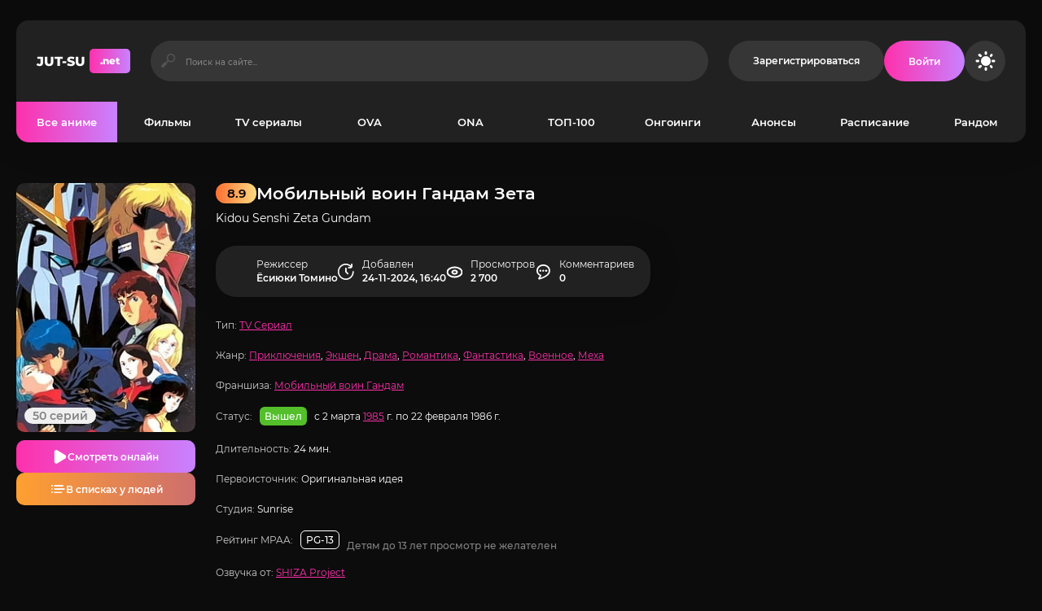

--- FILE ---
content_type: text/html; charset=utf-8
request_url: https://jut-su.net/5135-mobilnyj-voin-gandam-zeta.html
body_size: 13937
content:
<!DOCTYPE html>
<html lang="ru">
<head>
	<title>Мобильный воин Гандам Зета смотреть аниме все серии подряд</title>
<meta charset="utf-8">
<meta name="description" content="Для окончательного подавления восставших настроений Земельная Федерация сформировала высококлассное подразделение под названием &quot;Титаны&quot;. В 85-м году они провели операцию, в результате которой было уничтожено три миллиона человек на тридцатой колонии &quot;Сторона 1&quot;. Это ужасное">
<meta name="keywords" content="организации, Титанам, пилоты, Федерации, Герцогства, противостояния, стали, окончательного, подавления, восставших, настроений, Земельная, Федерация, сформировала, высококлассное, подразделение, названием, Титаны, провели, операцию">
<link rel="canonical" href="https://jut-su.net/5135-mobilnyj-voin-gandam-zeta.html">
<link rel="preconnect" href="https://jut-su.net/" fetchpriority="high">
<meta property="twitter:url" content="https://jut-su.net/5135-mobilnyj-voin-gandam-zeta.html">
<meta property="twitter:card" content="summary_large_image">
<meta property="twitter:image" content="https://jut-su.net/uploads/posts/2023-06/mobilnyj-voin-gandam-zeta-poster.webp">
<meta property="twitter:description" content="Для окончательного подавления восставших настроений Земельная Федерация сформировала высококлассное подразделение под названием &quot;Титаны&quot;. В 85-м году они провели операцию, в результате которой было уничтожено три миллиона человек на тридцатой колонии &quot;Сторона 1&quot;. Это ужасное">
<meta property="og:type" content="article">
<meta property="og:site_name" content="Jut-su.net">
<meta property="og:title" content="Мобильный воин Гандам Зета смотреть на джутсу">
<meta property="og:url" content="https://jut-su.net/5135-mobilnyj-voin-gandam-zeta.html">
<meta property="og:image" content="https://jut-su.net/uploads/posts/2023-06/mobilnyj-voin-gandam-zeta-poster.webp">
<meta property="og:description" content="Для окончательного подавления восставших настроений Земельная Федерация сформировала высококлассное подразделение под названием &quot;Титаны&quot;. В 85-м году они провели операцию, в результате которой было уничтожено три миллиона человек на тридцатой колонии &quot;Сторона 1&quot;. Это ужасное">
	<meta name="viewport" content="width=device-width, initial-scale=1.0">
	<meta name="theme-color" content="#0c0c0c">
    <link rel="preconnect" href="https://mc.yandex.ru" crossorigin>
    <link rel="preconnect" href="https://yastatic.net" crossorigin>
    <link rel="preconnect" href="https://yandex.ru" crossorigin>
    <link rel="preconnect" href="https://an.yandex.ru" crossorigin>
    <link rel="preconnect" href="https://vak345.com" crossorigin>
    <link rel="preconnect" href="https://absciss.newplayjj.com" crossorigin>
    <link rel="preconnect" href="https://counter.yadro.ru" crossorigin> 
	<link rel="preload" href="/templates/Jutsu-new44/css/common.css?v=h1uat&t=1740998079" as="style">
	<link rel="preload" href="/templates/Jutsu-new44/css/styles.css?v=h1uat&t=1751220226" as="style">
	<link rel="preload" href="/templates/Jutsu-new44/css/engine.css?v=h1uat&t=1741506431" as="style">
	<link rel="preload" href="/templates/Jutsu-new44/webfonts/montserrat-400.woff2" as="font" type="font/woff2" crossorigin>
	<link rel="preload" href="/templates/Jutsu-new44/webfonts/montserrat-500.woff2" as="font" type="font/woff2" crossorigin>
	<link rel="preload" href="/templates/Jutsu-new44/webfonts/montserrat-600.woff2" as="font" type="font/woff2" crossorigin>
	<link rel="preload" href="/templates/Jutsu-new44/webfonts/montserrat-700.woff2" as="font" type="font/woff2" crossorigin>
	<link rel="preload" href="/templates/Jutsu-new44/webfonts/montserrat-800.woff2" as="font" type="font/woff2" crossorigin>
	<link rel="preload" href="/templates/Jutsu-new44/webfonts/montserrat-900.woff2" as="font" type="font/woff2" crossorigin>
    <link rel="preload" href="/templates/Jutsu-new44/webfonts/fa-custom.woff" as="font" type="font/woff" crossorigin>
    <link rel="preload" href="/templates/Jutsu-new44/webfonts/montserrat-400.woff2" as="font" type="font/woff2" crossorigin>
	<link rel="shortcut icon" href="https://jut-su.net/favicon.ico">
	<link href="/templates/Jutsu-new44/css/common.css?v=h1uat&t=1740998079" type="text/css" rel="stylesheet">
	<link href="/templates/Jutsu-new44/css/styles.css?v=h1uat&t=1751220226" type="text/css" rel="stylesheet">
	<link href="/templates/Jutsu-new44/css/engine.css?v=h1uat&t=1741506431" type="text/css" rel="stylesheet"> 
</head>
<body class="dt-is-active dle_theme_dark" data-theme="dark">
	<div class="jutsu-wrapper">
		<div class="jutsu-wrapper__bg cd-img"></div>
		<div class="jutsu-wrapper__container jutsu-wrapper__main">
			<header class="jutsu-header">
				<div class="jutsu-header__main cd-flex">
					<a href="/" class="jutsu-header__logo logo">JUT-SU<span>.net</span></a>
					<div class="jutsu-header__search search-block flex-grow-1">
						<form id="quicksearch" method="post">
							<input type="hidden" name="do" value="search">
							<input type="hidden" name="subaction" value="search">
							<input class="search-block__input" id="story" name="story" placeholder="Поиск на сайте..." type="text" autocomplete="off">
							<button class="search-block__btn btn-without-bg icon icon-search" aria-label="Искать" type="submit"></button>
						</form>
					</div>
					<a href="/register" rel="nofollow" class="jutsu-header__link btn">Зарегистрироваться</a>
					<button class="jutsu-header__btn-login icon icon-user js-show-login" aria-label="Войти на сайт"><span>Войти</span></button>
					<button class="jutsu-header__btn-theme-toggle icon icon-moon" title="Сменить цвет сайта" aria-label="Сменить цвет сайта"></button>
					<button class="jutsu-header__btn-menu icon icon-menu d-none js-show-mobile-menu" aria-label="Открыть мобильное меню"></button>
				</div>
				<nav class="jutsu-nav">
					<ul class="jutsu-nav__menu cd-flex js-this-in-mobile-menu">
						<li>
                            <a href="/anime/" class="is-active">Все аниме</a>
                              <div class="header__menu-hidden d-flex">
                                <div class="header__menu-hidden-left">
                                    <ul>
                                        <li><a href="/anime/franchise/" title="Франшизы популярных аниме">Популярные франшизы</a></li>
                                        <li><a href="/collections/" title="Подборки аниме">Подборки</a></li>
                                        <li><a href="/anime/subtitles/" title="Аниме с субтитрами">С субтитрами</a></li>
                                        <li><a href="/anime/chinese/" title="Китайские аниме">Китайские</a></li>
                                     </ul>
                                     <ul class="d-flex jc-space-between">
                                         <li><a href="/anime/2025/" title="Аниме 2025 года">2025 год</a></li>
                                         <li><a href="/anime/2024/" title="Аниме 2024 года">2024 год</a></li>
                                          <li><a href="/anime/2023/" title="Аниме 2023 года">2023 год</a></li> 
                                     </ul>
                                </div>
                                <ul class="header__menu-hidden-right flex-grow-1">
                                   <li><a href="/martial-arts/" title="Аниме про боевые искусства">Боевые искусства</a></li>
<li><a href="/military/" title="Аниме про войну">Военные</a></li>
<li><a href="/harem/" title="Аниме про гарем">Гарем</a></li>
<li><a href="/detective/" title="Аниме жанра детектив">Детективы</a></li>
<li><a href="/drama/" title="Аниме жанра драма">Драмы</a></li>
<li><a href="/game/" title="Аниме про игры">Игры</a></li>
<li><a href="/historical/" title="Исторические аниме">Исторические</a></li>
<li><a href="/comedy/" title="Аниме жанра комедия">Комедия</a></li>
<li><a href="/magic/" title="Аниме жанра магия">Магия</a></li>
<li><a href="/mystery/" title="Аниме жанра мистика">Мистика</a></li>
<li><a href="/slice-of-life/" title="Аниме про повседневность">Повседневность</a></li>
<li><a href="/adventure/" title="Аниме про приключения">Приключения</a></li>
<li><a href="/psychological/" title="Аниме про психологию">Психология</a></li>
<li><a href="/romance/" title="Аниме в жанре романтика">Романтика</a></li>
<li><a href="/supernatural/" title="Аниме про сверхъестественное">Сверхъестественное</a></li>
<li><a href="/sports/" title="Аниме про спорт">Спортивные</a></li>
<li><a href="/super-power/" title="Аниме жанра супер сила">Супер сила</a></li>
<li><a href="/suspense/" title="Аниме триллеры">Триллеры</a></li>
<li><a href="/horror/" title="Аниме жанра ужасы">Ужасы</a></li>
<li><a href="/sci-fi/" title="Аниме жанра фантастика">Фантастика</a></li>
<li><a href="/fantasy/" title="Аниме фэнтези">Фэнтези</a></li>
<li><a href="/school/" title="Аниме про школу">Школа</a></li>
<li><a href="/action/" title="Аниме экшены">Экшены</a></li>
<li><a href="/ecchi/" title="Аниме жанра этти">Этти</a></li>
     </ul>
                            </div>
                        </li>
						<li><a href="/movie/" title="Аниме фильмы">Фильмы</a></li>
						<li><a href="/tv-series/" title="Аниме сериалы">TV сериалы</a></li>
						<li><a href="/ova/" title="Аниме OVA">OVA</a></li>
						<li><a href="/ona/" title="Аниме ONA">ONA</a></li>
						<li><a href="/top100/" title="ТОП-100 лучших аниме">ТОП-100</a></li>
						<li><a href="/ongoing/" title="Аниме онгоинги">Онгоинги</a></li>
						<li><a href="/announce/" title="Анонсы новых аниме">Анонсы</a></li>
						<li><a href="/schedule" title="Расписание аниме">Расписание</a></li>
						<li><a href="/random" rel="nofollow">Рандом</a></li>
					</ul>
				</nav>
			</header>
			<!-- END HEADER -->
			<div class="jutsu-content">
				<main class="jutsu-main">
					<article class="jutsu-page ignore-select jutsu-item">
	<header class="jutsu-page__header">
        <div class="jutsu-page__title-text cd-flex">
            <h1>Мобильный воин Гандам Зета</h1>
            <div class="jutsu-item__label jutsu-item__label-rating cd-flex jc-center order-first">8.9</div>
            <div class="jutsu-page__original">Kidou Senshi Zeta Gundam</div>
        </div>
        <div class="jutsu-page__left">
            <div class="jutsu-page__poster cd-img">
                <img loading="eager" fetchpriority="high" src="/uploads/mini/350x450/17/mobilnyj-voin-gandam-zeta-poster.webp" alt="Постер к аниме Мобильный воин Гандам Зета">
                <div class="jutsu-item__label jutsu-item__label-series cd-flex">50 серий</div>
                
            </div>
            <div class="jutsu-page__btns cd-flex">
                <button class="jutsu-page__btn-watch icon icon-play js-scroll-to" data-trg="#jutsu-page__player">Смотреть онлайн</button>
                <button class="jutsu-page__btn-lists icon icon-list js-scroll-to" data-trg="#jutsu-page__stats">В списках у людей</button>
            </div>
        </div>
        <div class="jutsu-page__meta cd-flex jc-space-between">
            <div class="jutsu-page__meta-item icon2 icon2-user-alt"><div>Режиссер</div> Ёсиюки Томино</div>
            <div class="jutsu-page__meta-item icon icon-clock"><div>Добавлен</div> 24-11-2024, 16:40</div>
            <div class="jutsu-page__meta-item icon2 icon2-eye"><div>Просмотров</div> 2 700</div>
            <div class="jutsu-page__meta-item icon icon-comment"><div>Комментариев</div> 0</div>
        </div>
		<ul class="jutsu-page__info">
			<li><span>Тип:</span> <a href="/tv-series/">TV Сериал</a></li>
            <li><span>Жанр:</span> <a href="/adventure/" title="Аниме жанра приключения">Приключения</a>, <a href="/action/" title="Аниме экшены">Экшен</a>, <a href="/drama/" title="Аниме драмы">Драма</a>, <a href="/romance/" title="Аниме романтика">Романтика</a>, <a href="/sci-fi/" title="Аниме жанра фантастика">Фантастика</a>, <a href="/military/" title="Аниме про войну">Военное</a>, <a href="/mecha/" title="Меха аниме">Меха</a></li>
                <li><span>Франшиза:</span> <a href="/anime/franchise/gundam/" title="Франшиза аниме Мобильный воин Гандам">Мобильный воин Гандам</a></li>
		   <li class="jutsu-page__info-status"><span>Статус:</span> <span class="jutsu-page__info-label released">Вышел</span> с 2 марта <a href="/anime/1985/" title="Аниме 1985 года">1985</a> г. по 22 февраля 1986 г.</li>
            <li><span>Длительность:</span> 24 мин.</li>
            <li><span>Первоисточник:</span> Оригинальная идея</li>
            <li><span>Студия:</span> Sunrise</li>
            <li class="jutsu-page__info-mpaa"><span>Рейтинг MPAA:</span> <span class="jutsu-page__info-label">PG-13 (Детям до 13 лет просмотр не желателен)</span></li>
            <li><span>Озвучка от:</span> <a href="/anime/shiza-project/" title="Аниме в озвучке SHIZA Project">SHIZA Project</a></li>
		</ul>
	</header>
	<div class="jutsu-page__text full-text">Для окончательного подавления восставших настроений Земельная Федерация сформировала высококлассное подразделение под названием "Титаны". В 85-м году они провели операцию, в результате которой было уничтожено три миллиона человек на тридцатой колонии "Сторона 1". Это ужасное событие послужило катализатором для создания СБЗ (Союза борцов с Землей), организации, нацеленной на противостояние "Титанам". В состав её вошли бывшие пилоты как из Земельной Федерации, так и из Герцогства. Организация принял на себя миссию противостояния нарастающей угрозе, представляемой "Титанами". Эти две силы столкнулись в борьбе за контроль над будущим колоний и галактических территорий. <br><br>Бывшие пилоты из Федерации и Герцогства, имея богатый опыт и знания, стали ключевыми фигурами в этой конфронтации. Их навыки и стойкость были вынуждены быть на переднем крае борьбы, где они должны были не только сражаться с физическими угрозами, но и бороться с внутренними сомнениями и моральными дилеммами. В то время как СБЗ начинал объединять свои усилия и ресурсы для противостояния "Титанам", галактика оказалась на грани великой войны. Каждое решение, каждое действие членов организации имело потенциально глобальные последствия. Вопросы о справедливости, морали и верности своим идеалам стали насущными для тех, кто был вовлечен в этот конфликт.</div>
        
<div class="jutsu-sect">
    <div class="jutsu-sect__header">
        <div class="jutsu-sect__title cd-flex icon2 icon2-star">Франшиза Мобильный воин Гандам</div>
        <div class="jutsu-sect__subtitle">Все части по порядку</div>
    </div>
    <div class="jutsu-sect__content cd-slider page__fr" id="owl-franchise">
       <div class="jutsu-item jutsu-item--popular p-relative cd-exp-link grid-item has-overlay-on-img">
    <div class="jutsu-item__img cd-img ar-2-3 icon icon-play has-overlay-on-img__trg">
        <img src="/uploads/mini/350x450/9f/mobilnyj-voin-gandam-poster.webp" alt="Постер к аниме Мобильный воин Гандам" loading="lazy">
    </div>
    <div class="jutsu-item__desc">
 
<a class="jutsu-item__title cd-exp-link__trg" href="/3173-mobilnyj-voin-gandam.html">
            Мобильный воин Гандам
        </a>


        <div class="jutsu-item__subtitle">1979</div>
    </div>
</div>
<div class="jutsu-item jutsu-item--popular p-relative cd-exp-link grid-item has-overlay-on-img">
    <div class="jutsu-item__img cd-img ar-2-3 icon icon-play has-overlay-on-img__trg">
        <img src="/uploads/mini/350x450/e8/mobilnyj-voin-gandam-i-poster.webp" alt="Постер к аниме Мобильный воин Гандам I" loading="lazy">
    </div>
    <div class="jutsu-item__desc">
 
<a class="jutsu-item__title cd-exp-link__trg" href="/4925-mobilnyj-voin-gandam-i.html">
            Мобильный воин Гандам I
        </a>


        <div class="jutsu-item__subtitle">1981</div>
    </div>
</div>
<div class="jutsu-item jutsu-item--popular p-relative cd-exp-link grid-item has-overlay-on-img">
    <div class="jutsu-item__img cd-img ar-2-3 icon icon-play has-overlay-on-img__trg">
        <img src="/uploads/mini/350x450/1b/mobilnyj-voin-gandam-ii-soldaty-skorbi-poster.webp" alt="Постер к аниме Мобильный воин Гандам II: Солдаты скорби" loading="lazy">
    </div>
    <div class="jutsu-item__desc">
 
<a class="jutsu-item__title cd-exp-link__trg" href="/4851-mobilnyj-voin-gandam-ii-soldaty-skorbi.html">
            Мобильный воин Гандам II: Солдаты скорби
        </a>


        <div class="jutsu-item__subtitle">1981</div>
    </div>
</div>
<div class="jutsu-item jutsu-item--popular p-relative cd-exp-link grid-item has-overlay-on-img">
    <div class="jutsu-item__img cd-img ar-2-3 icon icon-play has-overlay-on-img__trg">
        <img src="/uploads/mini/350x450/e3/mobilnyj-voin-gandam-iii-stolknovenie-v-kosmose-poster.webp" alt="Постер к аниме Мобильный воин Гандам III: Столкновение в космосе" loading="lazy">
    </div>
    <div class="jutsu-item__desc">
 
<a class="jutsu-item__title cd-exp-link__trg" href="/4843-mobilnyj-voin-gandam-iii-stolknovenie-v-kosmose.html">
            Мобильный воин Гандам III: Столкновение в космосе
        </a>


        <div class="jutsu-item__subtitle">1982</div>
    </div>
</div>

<div class="jutsu-item jutsu-item--popular p-relative cd-exp-link grid-item has-overlay-on-img">
    <div class="jutsu-item__img cd-img ar-2-3 icon icon-play has-overlay-on-img__trg">
        <img src="/uploads/mini/350x450/17/mobilnyj-voin-gandam-zeta-poster.webp" alt="Постер к аниме Мобильный воин Гандам Зета" loading="lazy">
    </div>
    <div class="jutsu-item__desc">
 
<div class="jutsu-item__title cd-exp-link__trg">
            Мобильный воин Гандам Зета
        </div>


        <div class="jutsu-item__subtitle">1985</div>
    </div>
</div><div class="jutsu-item jutsu-item--popular p-relative cd-exp-link grid-item has-overlay-on-img">
    <div class="jutsu-item__img cd-img ar-2-3 icon icon-play has-overlay-on-img__trg">
        <img src="/uploads/mini/350x450/dc/mobilnyj-voin-gandam-zeta-dva-poster.webp" alt="Постер к аниме Мобильный воин Гандам Зета Два" loading="lazy">
    </div>
    <div class="jutsu-item__desc">
 
<a class="jutsu-item__title cd-exp-link__trg" href="/8613-mobilnyj-voin-gandam-zeta-dva.html">
            Мобильный воин Гандам Зета Два
        </a>


        <div class="jutsu-item__subtitle">1986</div>
    </div>
</div>
<div class="jutsu-item jutsu-item--popular p-relative cd-exp-link grid-item has-overlay-on-img">
    <div class="jutsu-item__img cd-img ar-2-3 icon icon-play has-overlay-on-img__trg">
        <img src="/uploads/mini/350x450/65/mobilnyj-voin-sd-gandam-poster.webp" alt="Постер к аниме Мобильный воин СД Гандам" loading="lazy">
    </div>
    <div class="jutsu-item__desc">
 
<a class="jutsu-item__title cd-exp-link__trg" href="/8520-mobilnyj-voin-sd-gandam.html">
            Мобильный воин СД Гандам
        </a>


        <div class="jutsu-item__subtitle">1988</div>
    </div>
</div>
<div class="jutsu-item jutsu-item--popular p-relative cd-exp-link grid-item has-overlay-on-img">
    <div class="jutsu-item__img cd-img ar-2-3 icon icon-play has-overlay-on-img__trg">
        <img src="/uploads/mini/350x450/33/mobilnyj-voin-gandam-otvetnyj-udar-chara-poster.webp" alt="Постер к аниме Мобильный воин Гандам: Ответный удар Чара" loading="lazy">
    </div>
    <div class="jutsu-item__desc">
 
<a class="jutsu-item__title cd-exp-link__trg" href="/5001-mobilnyj-voin-gandam-otvetnyj-udar-chara.html">
            Мобильный воин Гандам: Ответный удар Чара
        </a>


        <div class="jutsu-item__subtitle">1988</div>
    </div>
</div>
<div class="jutsu-item jutsu-item--popular p-relative cd-exp-link grid-item has-overlay-on-img">
    <div class="jutsu-item__img cd-img ar-2-3 icon icon-play has-overlay-on-img__trg">
        <img src="/uploads/mini/350x450/45/mobilnyj-voin-gandam-0080-karmannaja-vojna-poster.webp" alt="Постер к аниме Мобильный воин Гандам 0080: Карманная война" loading="lazy">
    </div>
    <div class="jutsu-item__desc">
 
<a class="jutsu-item__title cd-exp-link__trg" href="/8481-mobilnyj-voin-gandam-0080-karmannaja-vojna.html">
            Мобильный воин Гандам 0080: Карманная война
        </a>


        <div class="jutsu-item__subtitle">1989</div>
    </div>
</div>
<div class="jutsu-item jutsu-item--popular p-relative cd-exp-link grid-item has-overlay-on-img">
    <div class="jutsu-item__img cd-img ar-2-3 icon icon-play has-overlay-on-img__trg">
        <img src="/uploads/mini/350x450/f9/mobilnyj-voin-sd-gandam-2-poster.webp" alt="Постер к аниме Мобильный воин СД Гандам 2" loading="lazy">
    </div>
    <div class="jutsu-item__desc">
 
<a class="jutsu-item__title cd-exp-link__trg" href="/8442-mobilnyj-voin-sd-gandam-2.html">
            Мобильный воин СД Гандам 2
        </a>


        <div class="jutsu-item__subtitle">1989</div>
    </div>
</div>
<div class="jutsu-item jutsu-item--popular p-relative cd-exp-link grid-item has-overlay-on-img">
    <div class="jutsu-item__img cd-img ar-2-3 icon icon-play has-overlay-on-img__trg">
        <img src="/uploads/mini/350x450/d5/mobilnyj-voin-sd-gandam-kontrnastuplenie-poster.webp" alt="Постер к аниме Мобильный воин СД Гандам: Контрнаступление" loading="lazy">
    </div>
    <div class="jutsu-item__desc">
 
<a class="jutsu-item__title cd-exp-link__trg" href="/8441-mobilnyj-voin-sd-gandam-kontrnastuplenie.html">
            Мобильный воин СД Гандам: Контрнаступление
        </a>


        <div class="jutsu-item__subtitle">1989</div>
    </div>
</div>
<div class="jutsu-item jutsu-item--popular p-relative cd-exp-link grid-item has-overlay-on-img">
    <div class="jutsu-item__img cd-img ar-2-3 icon icon-play has-overlay-on-img__trg">
        <img src="/uploads/mini/350x450/32/mobilnyj-voin-sd-gandam-3-poster.webp" alt="Постер к аниме Мобильный воин СД Гандам 3" loading="lazy">
    </div>
    <div class="jutsu-item__desc">
 
<a class="jutsu-item__title cd-exp-link__trg" href="/8391-mobilnyj-voin-sd-gandam-3.html">
            Мобильный воин СД Гандам 3
        </a>


        <div class="jutsu-item__subtitle">1990</div>
    </div>
</div>
<div class="jutsu-item jutsu-item--popular p-relative cd-exp-link grid-item has-overlay-on-img">
    <div class="jutsu-item__img cd-img ar-2-3 icon icon-play has-overlay-on-img__trg">
        <img src="/uploads/mini/350x450/d3/mobilnyj-voin-sd-gandam-prodolzhenie-poster.webp" alt="Постер к аниме Мобильный воин СД Гандам: Продолжение" loading="lazy">
    </div>
    <div class="jutsu-item__desc">
 
<a class="jutsu-item__title cd-exp-link__trg" href="/8390-mobilnyj-voin-sd-gandam-prodolzhenie.html">
            Мобильный воин СД Гандам: Продолжение
        </a>


        <div class="jutsu-item__subtitle">1990</div>
    </div>
</div>
<div class="jutsu-item jutsu-item--popular p-relative cd-exp-link grid-item has-overlay-on-img">
    <div class="jutsu-item__img cd-img ar-2-3 icon icon-play has-overlay-on-img__trg">
        <img src="/uploads/mini/350x450/7b/mobilnyj-voin-gandam-jef-91-poster.webp" alt="Постер к аниме Мобильный воин Гандам Эф-91" loading="lazy">
    </div>
    <div class="jutsu-item__desc">
 
<a class="jutsu-item__title cd-exp-link__trg" href="/4821-mobilnyj-voin-gandam-jef-91.html">
            Мобильный воин Гандам Эф-91
        </a>


        <div class="jutsu-item__subtitle">1991</div>
    </div>
</div>
<div class="jutsu-item jutsu-item--popular p-relative cd-exp-link grid-item has-overlay-on-img">
    <div class="jutsu-item__img cd-img ar-2-3 icon icon-play has-overlay-on-img__trg">
        <img src="/uploads/mini/350x450/a5/mobilnyj-voin-gandam-0083-pamjat-o-zvezdnoj-pyli-poster.webp" alt="Постер к аниме Мобильный воин Гандам 0083: Память о Звёздной пыли" loading="lazy">
    </div>
    <div class="jutsu-item__desc">
 
<a class="jutsu-item__title cd-exp-link__trg" href="/8371-mobilnyj-voin-gandam-0083-pamjat-o-zvezdnoj-pyli.html">
            Мобильный воин Гандам 0083: Память о Звёздной пыли
        </a>


        <div class="jutsu-item__subtitle">1991</div>
    </div>
</div>
<div class="jutsu-item jutsu-item--popular p-relative cd-exp-link grid-item has-overlay-on-img">
    <div class="jutsu-item__img cd-img ar-2-3 icon icon-play has-overlay-on-img__trg">
        <img src="/uploads/mini/350x450/43/mobilnyj-voin-gandam-0083-poslednij-blic-zeona-poster.webp" alt="Постер к аниме Мобильный воин ГАНДАМ 0083: Последний блиц Зеона" loading="lazy">
    </div>
    <div class="jutsu-item__desc">
 
<a class="jutsu-item__title cd-exp-link__trg" href="/4359-mobilnyj-voin-gandam-0083-poslednij-blic-zeona.html">
            Мобильный воин ГАНДАМ 0083: Последний блиц Зеона
        </a>


        <div class="jutsu-item__subtitle">1992</div>
    </div>
</div>
<div class="jutsu-item jutsu-item--popular p-relative cd-exp-link grid-item has-overlay-on-img">
    <div class="jutsu-item__img cd-img ar-2-3 icon icon-play has-overlay-on-img__trg">
        <img src="/uploads/mini/350x450/35/1615108358_poster.webp" alt="Постер к аниме Мобильный воин Гандам Виктория" loading="lazy">
    </div>
    <div class="jutsu-item__desc">
 
<a class="jutsu-item__title cd-exp-link__trg" href="/1466-mobilnyj-voin-gandam-viktorija.html">
            Мобильный воин Гандам Виктория
        </a>


        <div class="jutsu-item__subtitle">1993</div>
    </div>
</div>
<div class="jutsu-item jutsu-item--popular p-relative cd-exp-link grid-item has-overlay-on-img">
    <div class="jutsu-item__img cd-img ar-2-3 icon icon-play has-overlay-on-img__trg">
        <img src="/uploads/mini/350x450/7f/mobilnyj-voin-dzhi-gandam-poster.webp" alt="Постер к аниме Мобильный боец Джи-Гандам" loading="lazy">
    </div>
    <div class="jutsu-item__desc">
 
<a class="jutsu-item__title cd-exp-link__trg" href="/5126-mobilnyj-voin-dzhi-gandam.html">
            Мобильный боец Джи-Гандам
        </a>


        <div class="jutsu-item__subtitle">1994</div>
    </div>
</div>
<div class="jutsu-item jutsu-item--popular p-relative cd-exp-link grid-item has-overlay-on-img">
    <div class="jutsu-item__img cd-img ar-2-3 icon icon-play has-overlay-on-img__trg">
        <img src="/uploads/mini/350x450/ad/mobilnyj-voin-gandam-dubl-vje-poster.webp" alt="Постер к аниме Новый мобильный воин Гандам: Дубль-вэ" loading="lazy">
    </div>
    <div class="jutsu-item__desc">
 
<a class="jutsu-item__title cd-exp-link__trg" href="/3217-mobilnyj-voin-gandam-dubl-vje.html">
            Новый мобильный воин Гандам: Дубль-вэ
        </a>


        <div class="jutsu-item__subtitle">1995</div>
    </div>
</div>
<div class="jutsu-item jutsu-item--popular p-relative cd-exp-link grid-item has-overlay-on-img">
    <div class="jutsu-item__img cd-img ar-2-3 icon icon-play has-overlay-on-img__trg">
        <img src="/uploads/mini/350x450/a3/mobilnyj-voin-gandam-vosmoj-vzvod-ms-poster.webp" alt="Постер к аниме Мобильный воин Гандам: Восьмой взвод МС" loading="lazy">
    </div>
    <div class="jutsu-item__desc">
 
<a class="jutsu-item__title cd-exp-link__trg" href="/2698-mobilnyj-voin-gandam-vosmoj-vzvod-ms-u1.html">
            Мобильный воин Гандам: Восьмой взвод МС
        </a>


        <div class="jutsu-item__subtitle">1996</div>
    </div>
</div>

    </div>
</div>

	<h2 class="jutsu-page__subtitle">Смотреть аниме Мобильный воин Гандам Зета онлайн на джутсу</h2>
    <div class="jutsu-page__player tabs-block not-loaded" id="jutsu-page__player">
		<div class="jutsu-page__player-video">
<div class="tabs-block__content video-inside video-responsive"><div class="xfplayer" data-params="mod=kodik-player&amp;url=1&amp;action=iframe&amp;id=5135"></div></div>
		</div>
		<div class="jutsu-page__player-ctrl">
			<div class="tabs-block__select d-flex">
<button class="icon icon-play flex-grow-1">Смотреть онлайн</button>
			</div>
			<div class="jutsu-page__ratings cd-flex">
				<div class="jutsu-page__ratings-item jutsu-page__ratings-item--shikimori flex-grow-1 cd-flex fd-column jc-center">
					<div class="jutsu-page__ratings-item-count cd-grid-centered">7.9</div>
					<div class="jutsu-page__ratings-item-caption">Shikimori</div>
				</div>
				<div class="jutsu-page__ratings-item jutsu-page__ratings-item--imdb flex-grow-1 cd-flex fd-column jc-center">
					<div class="jutsu-page__ratings-item-count cd-grid-centered">8.0</div>
					<div class="jutsu-page__ratings-item-caption">IMDB</div>
				</div>
			</div>
			<div class="jutsu-page__user-rating">
				<div class="jutsu-page__user-rating-caption">Ваша оценка</div>
				<div class="jutsu-page__user-rating-stars"><div data-ratig-layer-id='5135'>
	<div class="rating">
		<ul class="unit-rating">
		<li class="current-rating" style="width:90%;">90</li>
		<li><a href="#" title="1" class="r1-unit" onclick="doRate('1', '5135'); return false;">1</a></li>
		<li><a href="#" title="2" class="r2-unit" onclick="doRate('2', '5135'); return false;">2</a></li>
		<li><a href="#" title="3" class="r3-unit" onclick="doRate('3', '5135'); return false;">3</a></li>
		<li><a href="#" title="4" class="r4-unit" onclick="doRate('4', '5135'); return false;">4</a></li>
		<li><a href="#" title="5" class="r5-unit" onclick="doRate('5', '5135'); return false;">5</a></li>
		<li><a href="#" title="6" class="r6-unit" onclick="doRate('6', '5135'); return false;">6</a></li>
		<li><a href="#" title="7" class="r7-unit" onclick="doRate('7', '5135'); return false;">7</a></li>
		<li><a href="#" title="8" class="r8-unit" onclick="doRate('8', '5135'); return false;">8</a></li>
		<li><a href="#" title="9" class="r9-unit" onclick="doRate('9', '5135'); return false;">9</a></li>
		<li><a href="#" title="10" class="r10-unit" onclick="doRate('10', '5135'); return false;">10</a></li>
		</ul>
	</div>
</div></div>
			</div>
			<ul class="jutsu-page__tabs-mylists cd-flex mylists-tabs">
				<li class="tabz watch_now guest__btn icon icon-play btn">Смотрю</li>
				<li class="tabz will-watch guest__btn icon icon-list btn">Буду смотреть</li>
				<li class="tabz watched guest__btn icon icon-check btn">Просмотрено</li>
				<li class="tabz lost guest__btn icon2 icon2-trash btn">Брошено</li>
			 </ul>
			<div class="jutsu-page__share cd-flex jc-space-between"><span>Поделитесь в социальных сетях:</span><div id="btns-share"></div></div>
		</div>
	</div>
    <div class="jutsu-page__caption icon2 icon2-film">
Смотрите аниме  онлайн бесплатно на русском языке: динамичный сюжет в жанре Action, Adventure, Drama, Mecha, Military, Romance, Sci-Fi, созданный режиссёром Ёсиюки Томино и добавленный 24-11-2024, 16:40. Профессиональная озвучка от студии SHIZA Project и продолжительность серии около 24 минут обеспечивают полное погружение в каждую сцену. Удобный плеер позволяет смотреть без буферизации на любых устройствах, а рекомендованный возраст — от 16 лет. Уже 2 700 просмотров и более <span data-vote-num-id="5135">8</span> оценок со средним рейтингом 5/5 подтверждают популярность этого аниме. Оставьте свой отзыв в комментариях и поставьте свою оценку!    </div>
	<div class="jutsu-sect" id="jutsu-page__stats">
		<div class="jutsu-sect__header">
			<div class="jutsu-sect__title cd-flex icon2 icon2-stats">Статистика аниме</div>
			<div class="jutsu-sect__subtitle">Оценки других пользователей</div>
		</div>
		<div class="jutsu-sect__content cd-flex jutsu-page__stats-box">
			<div class="jutsu-page__stats cd-flex jutsu-page__stats--lists flex-grow-1">
				<div class="jutsu-page__stats-info d-flex fd-column jc-center">
					<div class="jutsu-page__stats-info-item">Смотрю</div>
					<div class="jutsu-page__stats-info-item">Буду смотреть</div>
					<div class="jutsu-page__stats-info-item">Просмотрено</div>
					<div class="jutsu-page__stats-info-item">Брошено</div>
					<div class="jutsu-page__stats-info-item">Любимое</div>
				</div>
				<div class="jutsu-page__stats-bars flex-grow-1 d-flex fd-column jc-center">
					<div class="jutsu-page__stats-bar"><div class="jutsu-page__stats-bar-fill" style="width: 42%;"></div></div>
					<div class="jutsu-page__stats-bar"><div class="jutsu-page__stats-bar-fill" style="width: 28%;"></div></div>
					<div class="jutsu-page__stats-bar"><div class="jutsu-page__stats-bar-fill" style="width: 28%;"></div></div>
					<div class="jutsu-page__stats-bar"><div class="jutsu-page__stats-bar-fill" style="width: 0%;"></div></div>
					<div class="jutsu-page__stats-bar"><div class="jutsu-page__stats-bar-fill" style="width: 0%;"></div></div>
				</div>
			</div>
			<div class="jutsu-page__stats cd-flex jutsu-page__stats--rates flex-grow-1">
				<div class="jutsu-page__stats-info cd-flex fd-column jc-center">
					<div class="jutsu-page__stats-info-rating cd-grid-centered">5</div>
					<div class="jutsu-page__stats-info-caption">Оценка</div>
					<div class="jutsu-page__stats-info-count icon icon-user cd-flex jc-center"><span data-vote-num-id="5135">8</span></div>
				</div>
				<div class="jutsu-page__stats-bars flex-grow-1 d-flex fd-column jc-center">
					<div class="jutsu-page__stats-bar"><div class="jutsu-page__stats-bar-fill" style="width: 87.5%;"></div></div>
					<div class="jutsu-page__stats-bar"><div class="jutsu-page__stats-bar-fill" style="width: 0%;"></div></div>
					<div class="jutsu-page__stats-bar"><div class="jutsu-page__stats-bar-fill" style="width: 0%;"></div></div>
					<div class="jutsu-page__stats-bar"><div class="jutsu-page__stats-bar-fill" style="width: 0%;"></div></div>
					<div class="jutsu-page__stats-bar"><div class="jutsu-page__stats-bar-fill" style="width: 12.5%;"></div></div>
				</div>
			</div>
		</div>
	</div>
<div class="jutsu-sect">
		<div class="jutsu-sect__header">
			<div class="jutsu-sect__title cd-flex icon2 icon2-star">Смотрите похожее</div>
			<div class="jutsu-sect__subtitle">Посмотрите похожие аниме</div>
		</div>
		<div class="jutsu-sect__content cd-slider" id="owl-popular">
			  <!-- CUSTOM_FIX_ITEM:5134 --><div class="jutsu-item jutsu-item--popular p-relative cd-exp-link grid-item has-overlay-on-img">
    <div class="jutsu-item__img cd-img ar-2-3 icon icon-play has-overlay-on-img__trg">
        <img src="/uploads/mini/350x450/48/bananja-poster.webp" alt="Постер к аниме Бананя" loading="lazy">
    </div>
    <div class="jutsu-item__desc">
        <a class="jutsu-item__title cd-exp-link__trg" href="https://jut-su.net/5134-bananja.html">
            Бананя
        </a>
    </div>
</div><!-- CUSTOM_FIX_ITEM:5133 --><div class="jutsu-item jutsu-item--popular p-relative cd-exp-link grid-item has-overlay-on-img">
    <div class="jutsu-item__img cd-img ar-2-3 icon icon-play has-overlay-on-img__trg">
        <img src="/uploads/mini/350x450/c3/kapitan-zemlja-poster.webp" alt="Постер к аниме Капитан Земля" loading="lazy">
    </div>
    <div class="jutsu-item__desc">
        <a class="jutsu-item__title cd-exp-link__trg" href="https://jut-su.net/5133-kapitan-zemlja.html">
            Капитан Земля
        </a>
    </div>
</div><!-- CUSTOM_FIX_ITEM:5132 --><div class="jutsu-item jutsu-item--popular p-relative cd-exp-link grid-item has-overlay-on-img">
    <div class="jutsu-item__img cd-img ar-2-3 icon icon-play has-overlay-on-img__trg">
        <img src="/uploads/mini/350x450/38/povelitel-hronosa-poster.webp" alt="Постер к аниме Повелитель хроноса" loading="lazy">
    </div>
    <div class="jutsu-item__desc">
        <a class="jutsu-item__title cd-exp-link__trg" href="https://jut-su.net/5132-povelitel-hronosa.html">
            Повелитель хроноса
        </a>
    </div>
</div><!-- CUSTOM_FIX_ITEM:5131 --><div class="jutsu-item jutsu-item--popular p-relative cd-exp-link grid-item has-overlay-on-img">
    <div class="jutsu-item__img cd-img ar-2-3 icon icon-play has-overlay-on-img__trg">
        <img src="/uploads/mini/350x450/26/jarko-krasnaja-operacija-poster.webp" alt="Постер к аниме Ярко-красная операция" loading="lazy">
    </div>
    <div class="jutsu-item__desc">
        <a class="jutsu-item__title cd-exp-link__trg" href="https://jut-su.net/5131-jarko-krasnaja-operacija.html">
            Ярко-красная операция
        </a>
    </div>
</div><!-- CUSTOM_FIX_ITEM:5130 --><div class="jutsu-item jutsu-item--popular p-relative cd-exp-link grid-item has-overlay-on-img">
    <div class="jutsu-item__img cd-img ar-2-3 icon icon-play has-overlay-on-img__trg">
        <img src="/uploads/mini/350x450/e4/deva-marija-smotrit-za-vami-poster.webp" alt="Постер к аниме Дева Мария смотрит за вами" loading="lazy">
    </div>
    <div class="jutsu-item__desc">
        <a class="jutsu-item__title cd-exp-link__trg" href="https://jut-su.net/5130-deva-marija-smotrit-za-vami.html">
            Дева Мария смотрит за вами
        </a>
    </div>
</div><!-- CUSTOM_FIX_ITEM:5129 --><div class="jutsu-item jutsu-item--popular p-relative cd-exp-link grid-item has-overlay-on-img">
    <div class="jutsu-item__img cd-img ar-2-3 icon icon-play has-overlay-on-img__trg">
        <img src="/uploads/mini/350x450/59/jeskaflon-poster.webp" alt="Постер к аниме Эскафлон" loading="lazy">
    </div>
    <div class="jutsu-item__desc">
        <a class="jutsu-item__title cd-exp-link__trg" href="https://jut-su.net/5129-jeskaflon.html">
            Эскафлон
        </a>
    </div>
</div><!-- CUSTOM_FIX_ITEM:5128 --><div class="jutsu-item jutsu-item--popular p-relative cd-exp-link grid-item has-overlay-on-img">
    <div class="jutsu-item__img cd-img ar-2-3 icon icon-play has-overlay-on-img__trg">
        <img src="/uploads/mini/350x450/bd/bukvoezhka-poster.webp" alt="Постер к аниме Буквоежка" loading="lazy">
    </div>
    <div class="jutsu-item__desc">
        <a class="jutsu-item__title cd-exp-link__trg" href="https://jut-su.net/5128-bukvoezhka.html">
            Буквоежка
        </a>
    </div>
</div><!-- CUSTOM_FIX_ITEM:5127 --><div class="jutsu-item jutsu-item--popular p-relative cd-exp-link grid-item has-overlay-on-img">
    <div class="jutsu-item__img cd-img ar-2-3 icon icon-play has-overlay-on-img__trg">
        <img src="/uploads/mini/350x450/ac/proekt-kej-sem-istorij-krasnye-plamja-poster.webp" alt="Постер к аниме Проект Кей: Семь историй. Красные — Пламя" loading="lazy">
    </div>
    <div class="jutsu-item__desc">
        <a class="jutsu-item__title cd-exp-link__trg" href="https://jut-su.net/5127-proekt-kej-sem-istorij-krasnye-plamja.html">
            Проект Кей: Семь историй. Красные — Пламя
        </a>
    </div>
</div>
		</div>
	</div>
	<div class="jutsu-sect">
		<div class="jutsu-sect__header">
			<div class="jutsu-sect__title cd-flex icon2 icon2-comment">Комментарии</div>
			<div class="jutsu-sect__subtitle">Расскажите Вам понравилось или нет?</div>
		</div>
		<!--dleaddcomments-->
		<div class="jutsu-sect__content jutsu-page__comments-list jutsu-page__comments-list--not-comments" id="jutsu-page__comments-list">
            <div class="message-info">Комментариев еще нет. Вы можете стать первым!</div>
            <div id="ajax-comments" data-id="5135"></div>
            <div id="ajax-comments-navigation" class="dle-comments-navigation"></div>
		</div>
	</div>
</article>
				</main>
				<!-- END MAIN -->
			</div>
			<!-- END CONTENT -->
			<footer class="jutsu-footer cd-flex">
				<div class="jutsu-footer__text cd-flex-grow">© 2020-2025 Jut-su.net. ДжутСУ/ДжитСУ All Rights Reserved </div>
				<ul class="jutsu-footer__menu cd-flex gap-20">
					<li><a href="/privacy-policy.html" class="btn">Политика конфиденциальности</a></li>
                    <li><a href="/pravo.html" class="btn">Для правообладателей</a></li>
					<li><a href="/sitemap.xml" class="btn">Карта сайта</a></li>
					<li><a href="/" class="btn">Главная</a></li>
				</ul>
			</footer>
			<!-- END FOOTER -->
		</div>
		<!-- END WRAPPER-MAIN -->
	</div>
	<!-- END WRAPPER -->
<div class="login login--not-logged serv d-none">
	<div class="login__header d-flex ai-center">
		<div class="login__title d-flex ai-center">Войти </div>
		<a href="/register" class="login__caption flex-grow-1">Регистрация</a>
		<button class="login__close icon icon-times btn-without-bg" aria-label="Закрыть панель авторизации"></button>
	</div>
	<form method="post" class="login__content">
		<div class="login__row icon icon-angle-down serv__links">
			<div class="login__row-caption">Ваша почта:</div>
			<div class="login__input"><input type="text" name="login_name" id="login_name" placeholder="Ваша почта" autocomplete="on"></div>
		</div>
		<div class="login__row icon icon-angle-down serv__links">
			<div class="login__row-caption d-flex jc-space-between">Ваш пароль: <a href="/lostpassword">Забыли пароль?</a></div>
			<div class="login__input"><input type="password" name="login_password" id="login_password" placeholder="Ваш пароль" autocomplete="on"></div>
		</div>
		<label class="login__row has-checkbox" for="login_not_save">
			<input type="checkbox" name="login_not_save" id="login_not_save" value="0" checked>
			<span>Запомнить меня</span>
		</label>
		<div class="login__row">
			<button onclick="submit();" type="submit">Войти на сайт</button>
			<input name="login" type="hidden" id="login" value="submit">
		</div>
	</form>
</div>
<script src="/engine/classes/min/index.php?g=general3&amp;v=h1uat"></script>
<script src="/engine/classes/min/index.php?f=engine/classes/js/jqueryui3.js,engine/classes/js/dle_js.js,engine/classes/js/waypoints.js&amp;v=h1uat" defer></script>
	<script src="/templates/Jutsu-new44/js/libs.js?v=h1uat&t=1739713017"></script>
	<script src="/templates/Jutsu-new44/js/owl-carousel.js?v=h1uat&t=1736119874"></script>
	<script>
(function(wuhek){
var d = document,
    s = d.createElement('script'),
    l = d.scripts[d.scripts.length - 1];
s.settings = wuhek || {};
s.src = "\/\/thagrechulo.com\/b.XyVLsedEGxla0dYfWDcV\/DeJmM9vunZ-UklqkSPqTIYuxuOuDCkZ2xNUj-E\/tGN\/j\/EP4YOfT\/YP2zMMgA";
s.async = true;
s.referrerPolicy = 'no-referrer-when-downgrade';
l.parentNode.insertBefore(s, l);
})({})
</script>
    <script>
function loadAllComments(btn) {
    $(btn).html("Загрузка...");
  $.get(dle_root + "engine/ajax/controller.php?mod=comments", {
    news_id: 5135,
    skin: dle_skin,
    massact: 'disable',
    comments_load_all: '1'
  }, function(data) {
			$("#dle-comments-list").html(data.comments);
			$(btn).remove();
	}, "json");
}
</script>
	<script>
<!--
var dle_root       = '/';
var dle_admin      = '';
var dle_login_hash = 'e02d2deaf8243c200f25a173c9eef9cbf839b47b';
var dle_group      = 5;
var dle_link_type  = 1;
var dle_skin       = 'Jutsu-new44';
var dle_wysiwyg    = 0;
var dle_min_search = '1';
var dle_act_lang   = ["Подтвердить", "Отмена", "Вставить", "Отмена", "Сохранить", "Удалить", "Загрузка. Пожалуйста, подождите..."];
var menu_short     = 'Быстрое редактирование';
var menu_full      = 'Полное редактирование';
var menu_profile   = 'Просмотр профиля';
var menu_send      = 'Отправить сообщение';
var menu_uedit     = 'Админцентр';
var dle_info       = 'Информация';
var dle_confirm    = 'Подтверждение';
var dle_prompt     = 'Ввод информации';
var dle_req_field  = ["Заполните поле с именем", "Заполните поле с сообщением", "Заполните поле с темой сообщения"];
var dle_del_agree  = 'Вы действительно хотите удалить? Данное действие невозможно будет отменить';
var dle_spam_agree = 'Вы действительно хотите отметить пользователя как спамера? Это приведёт к удалению всех его комментариев';
var dle_c_title    = 'Отправка жалобы';
var dle_complaint  = 'Укажите текст Вашей жалобы для администрации:';
var dle_mail       = 'Ваш e-mail:';
var dle_big_text   = 'Выделен слишком большой участок текста.';
var dle_orfo_title = 'Укажите комментарий для администрации к найденной ошибке на странице:';
var dle_p_send     = 'Отправить';
var dle_p_send_ok  = 'Уведомление успешно отправлено';
var dle_save_ok    = 'Изменения успешно сохранены. Обновить страницу?';
var dle_reply_title= 'Ответ на комментарий';
var dle_tree_comm  = '0';
var dle_del_news   = 'Удалить статью';
var dle_sub_agree  = 'Вы действительно хотите подписаться на комментарии к данной публикации?';
var dle_unsub_agree  = 'Вы действительно хотите отписаться от комментариев к данной публикации?';
var dle_captcha_type  = '0';
var dle_share_interesting  = ["Поделиться ссылкой на выделенный текст", "Twitter", "Facebook", "Вконтакте", "Прямая ссылка:", "Нажмите правой клавишей мыши и выберите «Копировать ссылку»"];
var DLEPlayerLang     = {prev: 'Предыдущий',next: 'Следующий',play: 'Воспроизвести',pause: 'Пауза',mute: 'Выключить звук', unmute: 'Включить звук', settings: 'Настройки', enterFullscreen: 'На полный экран', exitFullscreen: 'Выключить полноэкранный режим', speed: 'Скорость', normal: 'Обычная', quality: 'Качество', pip: 'Режим PiP'};
var DLEGalleryLang    = {CLOSE: 'Закрыть (Esc)', NEXT: 'Следующее изображение', PREV: 'Предыдущее изображение', ERROR: 'Внимание! Обнаружена ошибка', IMAGE_ERROR: 'Не удалось загрузить изображение', TOGGLE_SLIDESHOW: 'Просмотр слайдшоу',TOGGLE_FULLSCREEN: 'Полноэкранный режим', TOGGLE_THUMBS: 'Включить / Выключить уменьшенные копии', ITERATEZOOM: 'Увеличить / Уменьшить', DOWNLOAD: 'Скачать изображение' };
var DLEGalleryMode    = 1;
var DLELazyMode       = 2;
var allow_dle_delete_news   = false;
var dle_search_delay   = false;
var dle_search_value   = '';
jQuery(function($){
					setTimeout(function() {
						$.get(dle_root + "engine/ajax/controller.php?mod=adminfunction", { 'id': '5135', action: 'newsread', user_hash: dle_login_hash });
					}, 5000);
(() => {
    let comments = document.getElementById('ajax-comments');
    let comments_navigation = document.getElementById('ajax-comments-navigation');
    let check_visible = function(elem) {
        let coords = elem.getBoundingClientRect();
        let windowHeight = document.documentElement.clientHeight;
        let topVisible = coords.top > 0 && coords.top < windowHeight;
        let bottomVisible = coords.bottom < windowHeight && coords.bottom > 0;
        return topVisible || bottomVisible;
    }
    let start_ajax_loading = function() {
    let dle_news_id = '5135';
    let total_comments_pages = '0';
    let current_comments_page = '1';
    $('#dle-ajax-comments').waypoint(function() {
        if ( current_comments_page < total_comments_pages ) {
            Waypoint.disableAll();
            current_comments_page ++;
            ShowLoading('');
            $.get(dle_root + "engine/ajax/controller.php?mod=comments", { cstart: current_comments_page, news_id: dle_news_id, skin: dle_skin, massact:'disable' }, function(data){
                $(".ajax_loaded_comments").append(data.comments);
                HideLoading('');
                Waypoint.refreshAll();
                setTimeout(function() { Waypoint.enableAll(); }, 500);
            }, "json");
        } else Waypoint.destroyAll();
    }, { offset: 'bottom-in-view' });
}
    let on_scroll = function() {
        if ( comments.classList.contains('loaded') ) return;
        if ( check_visible(comments) ) {
            comments.classList.add('loaded');
            let form = new FormData();
            form.append('mod', 'ajax-comments');
            form.append('action', 'load');
            form.append('id', comments.getAttribute('data-id'));
            fetch('/engine/ajax/controller.php', {
                method: 'POST',
                body: form
            }).then((response) => {
                return response.json();
            }).then((data) => {
                if ( data.success ) {
                    comments.innerHTML = data.response.comments;
                    var comments_navigation = document.getElementById('ajax-comments-navigation');
                    if ( comments_navigation ) comments_navigation.innerHTML = data.response.navigation;
                    start_ajax_loading();
                } else {
                    console.log('AJAX Comments', data);
                }
            }).catch((err) => {
                console.log('AJAX Comments', err);
            });
        }
    }
    window.onscroll = on_scroll;
    on_scroll();
})();
FastSearch();
});
//-->
</script><script>
    const favAllowMultiple = [5];
    const firstLoadLimit = 10;
    (() => {
  let toggleLoading = false;
  const makeRequest = async (params) => {
    const form = new FormData();
    form.append("mod", "fav");
    for (const [key, value] of Object.entries(params)) {
      form.append(key, value);
    }
    const response = await fetch("/engine/ajax/controller.php", {
      method: "POST",
      body: form,
    });
    const data = await response.json();
    if (!data.success) {
      throw Error(data.response);
    }
    return data;
  };
  const favToggle = async (postId, listId, isActive, cb) => {
    if (toggleLoading) {
      return;
    }
    toggleLoading = true;
    const data = await makeRequest({
      action: "toggle",
      post_id: postId,
      list_id: listId,
      is_remove: isActive ? 1 : 0,
    });
    $("[data-fav='item-count'][data-list-id='" + listId + "']").each(
      function () {
        let value = parseInt($(this).html());
        if (isActive) value -= 1;
        else value += 1;
        $(this).html(value);
      }
    );
    cb(data.response);
    toggleLoading = false;
  };
  const toggleHandler = async function (e) {
    e.preventDefault();
    const listId = $(this).data("list-id");
    const postId = $(this).data("post-id");
    const isActive = $(this).data("active");
    const classActive = $(this).data("class-active");
    await favToggle(postId, listId, isActive, (_) => {
      if (favAllowMultiple.indexOf(parseInt(listId)) == -1) {
        const explore = $(this).closest("[data-fav='explore']");
        if (!isActive && explore.length) {
          $(this).closest("[data-fav='post']").remove();
          checkExploreBodyEmpty(explore);
        }
        $("[data-fav='item'][data-post-id='" + postId + "']").each(
          (_, element) => {
            const lId = parseInt($(element).data("list-id"));
            if (favAllowMultiple.indexOf(lId) == -1) {
              $(element).data("active", 0).attr("data-active", 0);
              $(element).removeClass(classActive);
            }
          }
        );
      }
      if (!isActive) {
        $(this).data("active", 1).attr("data-active", 1);
        $(this).addClass(classActive);
      } else {
        $(this).data("active", 0).attr("data-active", 0);
        $(this).removeClass(classActive);
      }
      document.dispatchEvent(
        new CustomEvent("fav:toggle", {
          detail: {
            target: this,
            listId: listId,
            postId: postId,
            isActive: isActive,
          },
        })
      );
    });
    return false;
  };
  const statsHandler = async function () {
    const that = $(this);
    const target = $(this).data("target");
    const postId = $(this).data("id");
    if (!target || !postId || $(this).hasClass("blocked")) {
      return;
    }
    const targetElem = $(target);
    if (!targetElem.length) {
      return;
    }
    if (targetElem.is(":visible")) {
      targetElem.hide();
      return;
    }
    if (targetElem.hasClass("loaded")) {
      targetElem.show();
      return;
    }
    $(this).addClass("blocked");
    const data = await makeRequest({
      action: "stats",
      post_id: postId,
    });
    targetElem.html(data.response).show();
    that.removeClass("blocked");
  };
  const getFilters = (parent) => {
    const filters = {};
    parent.find('[data-fav="explore-filter"]').each(function (_, elem) {
      const name = $(elem).data("name");
      const value = $(elem).val();
      if (name && value) {
        if ((name == "title" || name == "sort") && typeof value == "string") {
          filters[name] = value;
        } else if (name == "category" && Array.isArray(value)) {
          if (!filters[name]) {
            filters[name] = [];
          }
          for (let i = 0; i < value.length; i++) {
            if (!filters[name].includes(value[i])) {
              filters[name].push(value[i]);
            }
          }
        } else if (name == "category" && Number.isInteger(parseInt(value))) {
          if (!filters[name]) {
            filters[name] = [];
          }
          if (!filters[name].includes(value)) {
            filters[name].push(value);
          }
        }
      }
    });
    return filters;
  };
  const updatePosts = async (parent, limit) => {
    const userId = parent.data("user-id");
    const listId = parent
      .find("[data-fav='explore-item'][data-active='1']")
      .data("list-id");
    const filters = getFilters(parent);
    const data = await makeRequest({
      action: "load",
      user_id: userId,
      list_id: listId,
      limit: limit,
      ...filters,
    });
    parent.find('[data-fav="explore-body"]').html(data.response);
  };
  const tabHandler = async (e) => {
    const parent = $(e.currentTarget).closest("[data-fav='explore']");
    const classActive = parent.data("class-active");
    if (classActive) {
      parent.find("[data-fav='explore-item']").removeClass(classActive);
      $(e.currentTarget).addClass(classActive);
    }
    parent
      .find("[data-fav='explore-item']")
      .attr("data-active", 0)
      .data("active", 0);
    $(e.currentTarget).attr("data-active", 1).data("active", 1);
    await updatePosts(parent, firstLoadLimit);
  };
  const moreHandler = async (e) => {
    const parent = $(e.currentTarget).closest("[data-fav='explore']");
    await updatePosts(parent, 0);
    parent.find('[data-fav="explore-more"]').remove();
  };
  const filterHandler = async (e) => {
    const parent = $(e.currentTarget).closest("[data-fav='explore']");
    await updatePosts(parent, 0);
  };
  const deleteHandler = async (e) => {
    const parent = $(e.currentTarget).closest("[data-fav='explore']");
    const post = $(e.currentTarget).closest("[data-fav='post']");
    const postId = post.data("post-id");
    const listId = parent
      .find("[data-fav='explore-item'][data-active='1']")
      .data("list-id");
    await favToggle(postId, listId, true, () => {
      post.remove();
      checkExploreBodyEmpty(parent);
    });
  };
  const checkExploreBodyEmpty = async (parent) => {
    if (parent.find('[data-fav="explore-body"] > *').length == 0) {
      await updatePosts(parent, 0);
    }
  };
  document.addEventListener("DOMContentLoaded", function () {
    $(document).on("click", "[data-fav='item']", toggleHandler);
    $(document).on("click", "[data-fav='item-delete']", deleteHandler);
    $(document).on("click", "[data-fav='stats']", statsHandler);
    $(document).on("click", "[data-fav='explore-item']", tabHandler);
    $(document).on("click", "[data-fav='explore-more']", moreHandler);
    let t;
    $('[data-fav="explore-filter"]').on("change keyup", (e) => {
      clearTimeout(t);
      t = setTimeout(
        function (e) {
          filterHandler(e);
        },
        350,
        e
      );
    });
    $("[data-fav='explore']").each((index, elem) => {
      $(elem).find("[data-fav='explore-item']").eq(0).trigger("click");
    });
  });
})();
</script><script>
  (() => {
    const data = {};
    window.addEventListener('message', function(event) {
      if (event.data.action !== 'init') {
        return;
      }
      event.source.postMessage({
        action: 'start',
        params: data[event.data.name],
      }, '*');
    });
    document.addEventListener("DOMContentLoaded", function () {
      document.querySelectorAll(".xfplayer").forEach((item) => {
        const name = "xfplayer_" + Math.random().toString(36).substring(2, 9);
        const iframe = document.createElement("iframe");
        iframe.src = '/engine/ajax/controller.php?mod=xfp';
        iframe.name = name;
        iframe.width = "100%";
        iframe.height = "100%";
        iframe.frameBorder = "0";
        iframe.allowFullscreen = true;
        item.replaceWith(iframe);
        data[name] = item.dataset.params;
      });
    });
  })();
</script><script>
  (() => {
    const data = {};
    window.addEventListener('message', function(event) {
      if (event.data.action !== 'init' || event.data.mod !== 'cvh') {
        return;
      }
      event.source.postMessage({
        mod: 'cvh',
        action: 'start',
        params: data[event.data.name],
      }, '*');
    });
    document.addEventListener("DOMContentLoaded", function () {
      document.querySelectorAll(".cvh").forEach((item) => {
        const name = "cvh_" + Math.random().toString(36).substring(2, 9);
        const iframe = document.createElement("iframe");
        iframe.src = '/engine/ajax/controller.php?mod=cvh';
        iframe.name = name;
        iframe.width = "100%";
        iframe.height = "100%";
        iframe.frameBorder = "0";
        iframe.allowFullscreen = true;
        item.replaceWith(iframe);
        data[name] = {
          kp: item.dataset.kp,
          imdb: item.dataset.imdb,
          mdl: item.dataset.mdl,
          mali: item.dataset.mali,
          pub_id: item.dataset.pub,
        };
      });
    });
  })();
</script>
<script>
new Image().src = "//counter.yadro.ru/hit?r"+
escape(document.referrer)+((typeof(screen)=="undefined")?"":
";s"+screen.width+"*"+screen.height+"*"+(screen.colorDepth?
screen.colorDepth:screen.pixelDepth))+";u"+escape(document.URL)+
";h"+escape(document.title.substring(0,150))+
";"+Math.random();</script>
	<script defer src="https://stats.anime-go.cc/script.js" data-website-id="bfc04b9a-d4d1-4d4d-bbd1-afc1b5e24ac1"></script>
	<script>
		function switchLight() {
            const bd = document.body;
			if (localStorage.getItem('theme') === 'dark') {
				bd.classList.remove('dt-is-active');
				bd.removeAttribute('data-theme'); bd.classList.remove('dle_theme_dark');
			} else {
				bd.classList.add('dt-is-active');
                bd.setAttribute('data-theme','dark'); bd.classList.add('dle_theme_dark');
			};
		};
		switchLight();
	</script>
</body>
</html>


--- FILE ---
content_type: text/css
request_url: https://jut-su.net/templates/Jutsu-new44/css/common.css?v=h1uat&t=1740998079
body_size: 5654
content:
/* 
Datalife Engine template by Webrambo.ru, design by -----, 
name: Jut Su new redesign, creation date: 22 march 2024, version dle: 15 and higher
*/
:root {
	--bg: #fff; --bg-darker: #f0f0f0; --bg-black: #1e1e1e; --bg-on-black: #363636;
	--gradient: linear-gradient(to right, #FF30AC, #C882FF); 
	--gradient-2: linear-gradient(to right, #E418C4, #FF3F6D); 
	--gradient-orange: linear-gradient(to right, #FF6E30, #FFDC82);
	--gradient-orange-2: linear-gradient(to right, #FF3030, #FFA082);
	--gradient-orange-3: linear-gradient(to right, #FFA030, #CD6E6E);
	--gradient-orange-4: linear-gradient(to right, #E46118, #FFE03F);
	--gradient-red: linear-gradient(to right, #E82B2B, #FF843F);
	--gradient-green: linear-gradient(to right, #3083FF, #6ECD72);
	--tt: #000; --tt-fade: #838383; --tt-fadest: #d9d9d9; --tt-on-black: #fff; --tt-on-black-fade: #bcbcbc;
	--bdc: #d9d9d9; --bsh: 0 0 50px rgba(0,0,0,0.1); --bsh-btn: 0 4px 25px rgba(0,0,0,0.15);
	--accent: #ff30ac; 
	--bg-btn: linear-gradient(to right, #FF30AC, #C882FF); --tt-btn: #fff;
	
	--ui-bg: #fff; --ui-bg-darker: rgb(111,90,124,0.06); --ui-bg-darkest: rgb(111,90,124,0.1); --ui-accent: #06c;
	--ui-bdc: rgba(0,0,0,0.08); --ui-tt-fade: #bcbcbc; --ui-fw-bolder: 700; --ui-fw-fa: normal;
	--ui-bsh: 0 12px 40px rgba(0,0,0,0.3); --ui-bsh-inset: inset 1px 2px 5px rgba(0,0,0,0.1); --ui-bdrs: 6px;
	--ui-gradient: linear-gradient(to bottom, #5c4f68, #352d3c); --ui-bg-black: #352d3c;
	--ui-green: #65c03e; --ui-red: #eb4d4b; --ui-bg-attention: #FFF3E0; --ui-bd-attention: #FF9800;
	--indent-negative: -20px; --indent: 20px; --max-width: 1280px;
}

/* RESET, BASIC UI SETTINGS
----------------------------------------------- */
* {background: none; margin: 0; padding: 0; outline: none; border: 0; box-sizing: border-box;}
ol, ul {list-style: none;}
table {border-collapse: collapse; border-spacing: 0;}
img, table, iframe, video, frame, embed, object {max-width: 100%;}
body {font: 12px / 1.23 'montserrat', sans-serif; font-weight: 500; letter-spacing: 0.0em;
	color: var(--tt); background-color: var(--bg); width: 100%; overflow-x: hidden;}
a {color: var(--tt); text-decoration: none;}
a:focus {color: var(--tt); text-decoration: none;}
h1, h2, h3, h4, h5 {font-weight: 700; font-size: 24px;}
::selection {background: #ff0000; color: #fff;}
b, strong, .bolder {font-weight: 700;}

button, select, textarea, input[type="text"], input[type="password"], input[type="button"], [type="reset"], input[type="submit"] 
{appearance: none; -webkit-appearance: none; font-size: 16px; font-family: inherit; font-weight: inherit;}
input[type="button"], input[type="submit"] {font-size: 12px; font-weight: 600;}
button, .btn, [type="button"], [type="reset"], [type="submit"], .pmessages__links a, .qq-upload-button, .plupload_button, .us2__btns a, .jutsu-page__fav a   
{display: inline-flex; justify-content: center; align-items: center;  
	cursor: pointer; padding: 0 30px; height: 50px; white-space: nowrap; gap: 10px; border-radius: 25px;
	font-size: 12px; font-weight: 600; background: var(--bg-btn); color: var(--tt-btn);}
button:active, input[type="button"]:active, input[type="submit"]:active {box-shadow: inset 0 1px 4px 0 rgba(0,0,0,0.1);}
.color-btn, [class*=fr], [class*=plyr], .owl-dot, .owl-prev, .owl-next, [id*=mceu], [class*=tox-], .ui-dialog-titlebar-close {padding: 0; margin: 0; 
	line-height: 1.4; border: 0; box-shadow: none; background: none; border-radius: 0;}
.btn-without-bg {background: none; color: var(--tt); padding: 0; height: 50px; min-width: 50px; box-shadow: none;}
.btn-secondary, .dle-popup-complaint .ui-dialog-buttonset button:first-child:not(:hover), 
.dle-popup-sendpm .ui-dialog-buttonset button:first-child:not(:hover),
.dle-popup-userprofile .ui-dialog-buttonset button:not(:first-child,:hover), 
.dle-popup-confirm .ui-dialog-buttonset button:first-child:not(:hover), 
.dle-popup-promt .ui-dialog-buttonset button:first-child:not(:hover)
 {background: var(--ui-bg-darker); color: var(--ui-tt-fade);}

[type="text"], [type="password"] {height: 50px; line-height: 50px; padding: 0 25px;}
select {height: 50px; padding: 0 25px; display: block; font-size: 15px;}
select:not([multiple]) {background-image: url(../dleimages/chevron-down.svg); padding-right: 30px;
	background-repeat: no-repeat; background-position: right 15px top 50%; background-size: 12px auto;}
select option {padding: 6px 10px;}
select[multiple] option {padding: 3px 10px;}
select[multiple] {padding: 9px 5px; border-radius: var(--ui-bdrs);}
textarea {padding: 15px; overflow: auto; vertical-align: top; resize: vertical;}
[type="text"], [type="password"], select, textarea {width: 100%; background-color: var(--bg-darker); color: var(--tt); 
	border: 0; box-shadow: none; border-radius: 25px; font-weight: 500;}
[type="text"]:focus, [type="password"]:focus, textarea:focus {border-color: var(--ui-accent);}
input::placeholder, textarea::placeholder {color: var(--ui-tt-fade); opacity: 1; font-size: 10px;} 
input:focus::placeholder, textarea:focus::placeholder {color: transparent}


/* SNIPPETS
----------------------------------------------- */
.img-wide, .img-responsive, .img-fixed-size, .has-expanded-link, .p-relative {position: relative;}
.img-responsive {padding-top: 60%;}
.img-responsive > img, .img-fixed-size img {width: 100%; height: 100%; object-fit: cover; border-radius: inherit;}
.img-responsive > img {position: absolute; left: 0; top: 0;}
.img-wide img, .img-wide > a {width: 100%; display: block;}
.clr {clear: both;}
.clearfix::after {content: ""; display: table; clear: both;}
.img-mask::after {content: ''; position: absolute; z-index: 1; left: 0; right: 0; bottom: 0; height: 50%; 
	background: linear-gradient(to top, var(--bg-black-2) 0%, transparent 100%); opacity: 1;}

.flex-grow-1, .ui-dialog-title, .ac-form__bottom .jutsu-comments_subscribe, .cd-flex-grow {flex: 1 1 0; max-width: 100%; min-width: 50px;}
.cd-flex-grow-column {flex: 1 0 min-content; min-height: min-content;}
.pi-center, .cd-grid-centered {display: inline-grid; place-items: center;}
.cd-flex {display: flex; align-items: center; flex-wrap: wrap; gap: 10px;}
.cd-img {position: relative; aspect-ratio: 3 / 2;}
.cd-img > img {width: 100%; height: 100%; object-fit: cover; border-radius: inherit; position: absolute; inset: 0; display: block;}
.cd-absolute-fill {position: absolute; inset: 0; z-index: 1;}
.cd-slider:not(.owl-carousel) {display: flex; overflow: hidden; gap: 34px;}
.cd-slider:not(.owl-carousel) > * {flex-shrink: 0;}
.cd-exp-link__trg::before {content: ''; position: absolute; left: 0; top: 0; right: 0; bottom: 0; z-index: 10;}
.cd-nowrap {white-space: nowrap; overflow: hidden; text-overflow: ellipsis; display: block;}
.cd-line-clamp {display: -webkit-box; -webkit-line-clamp: 2; -webkit-box-orient: vertical; overflow: hidden;}
.cd-vw100 {margin:0 calc((100% - 100vw)/2); padding:0 calc((100vw - 100%)/2);}

.d-flex {display: flex; flex-wrap: wrap;}
.fw-nowrap {flex-wrap: nowrap;}
.fd-column {flex-direction: column; flex-wrap: nowrap;} 
.jc-space-between {justify-content: space-between;}
.jc-flex-start {justify-content: flex-start;}
.jc-center {justify-content: center;}
.jc-flex-end {justify-content: flex-end;}
.ai-flex-start {align-items: flex-start;}
.ai-center {align-items: center;}
.ai-flex-end {align-items: flex-end;}
.order-first {order: -1;}
.order-last {order: 10;}
.ta-center {text-align: center;}
.gap-10 {gap: 10px;}
.gap-15 {gap: 15px;}
.gap-20 {gap: 20px;}
.ar-2-3 {aspect-ratio: 180 / 250;}
.ar-1-1 {aspect-ratio: 1 / 1;}
.o-hidden {overflow: hidden;}

.grid-items, #dle-content {display: grid;gap: 35px 16px;grid-template-columns: repeat(5,minmax(0,1fr));}
.grid-items > *:not(.grid-item), #dle-content > *:not(.grid-item) {grid-column: 1 / -1;}

.hidden, .d-none, .full-text .quote + br, 
#category option:empty, .ui-helper-hidden-accessible:empty, #related_news:empty, #result-registration:empty, 
.info br, #fullsearch + form .mass_comments_action, .bb-sep, .bb-pane > .clr, .ac-form__subscribe:empty, 
.jutsu-comm__ctrl li:empty, .jutsu-footer__logo-caption br, .mobile-menu__login:empty, .jutsu-comm__action li:empty, 
.tabs-searchform-button.fa-filter {display: none;} 
.login__social:has(.login__social-caption:last-child), .serv__social:has(.serv__subtitle:last-child) {display: none;}
.animated-element, button, .btn, a, .has-overlay-on-img__trg::before, .upd-item__series, .jutsu-main-genres a img, .us2__info-item 
{transition: color 0.3s, background-color 0.3s, opacity 0.3s, box-shadow 0.3s, transform 0.3s, border-color 0.3s;}

@font-face {font-family: 'montserrat'; src: url('../webfonts/montserrat-400.woff2') format('woff2');
	font-weight: 400; font-style: normal; font-display: swap;}
@font-face {font-family: 'montserrat'; src: url('../webfonts/montserrat-500.woff2') format('woff2');
	font-weight: 500; font-style: normal; font-display: swap;}
@font-face {font-family: 'montserrat'; src: url('../webfonts/montserrat-600.woff2') format('woff2');
	font-weight: 600; font-style: normal; font-display: swap;}
@font-face {font-family: 'montserrat'; src: url('../webfonts/montserrat-700.woff2') format('woff2');
	font-weight: 700; font-style: normal; font-display: swap;}
@font-face {font-family: 'montserrat'; src: url('../webfonts/montserrat-800.woff2') format('woff2');
	font-weight: 800; font-style: normal; font-display: swap;}
@font-face {font-family: 'montserrat'; src: url('../webfonts/montserrat-900.woff2') format('woff2');
	font-weight: 900; font-style: normal; font-display: swap;}
	@font-face {font-family: 'uni sans'; src: url('../webfonts/uni-sans-700i.woff2') format('woff2');
		font-weight: 700; font-style: italic; font-display: swap;}

	
@media (hover: hover) and (pointer: fine) {
	a:hover {color: var(--tt); text-decoration: none;}
	button:hover, .btn:hover, input[type="button"]:hover, input[type="reset"]:hover, input[type="submit"]:hover, 
	.pmessages__links a:hover, .qq-upload-button:hover, .us__btn a:hover, .plupload_button:hover, 
	#searchsuggestions span.seperator a:hover, .us2__btns a:hover, .jutsu-sect__btn-link:hover, .jutsu-page__fav a:hover  
	{background: var(--bg-btn); color: var(--tt-btn); box-shadow: inset 0 -5px rgba(0,0,0,0.35);}
	.btn-without-bg:hover {background: none; color: var(--tt); border-color: transparent; box-shadow: none;}
	.ui-dialog-titlebar-close:hover, .login__close:hover {background-color: var(--ui-red); color: var(--tt-btn);}
	.xfieldimagegallery a:hover, .jutsu-comments-image-gallery a:hover, #btns-share li:hover {opacity: 0.8;}
	.fs-result:hover {background-color: var(--ui-bg-darker);}

	.jutsu-header__link:hover, .jutsu-header__btn-theme-toggle:hover, .jutsu-nav__menu > li > a:hover, .jutsu-sect__btn-link:hover, 
	.scrolltop:hover, [data-dlefilter="reset"]:hover {background: var(--bg-darker); color: var(--tt);}
	.has-overlay-on-img:hover .has-overlay-on-img__trg::before, .jutsu-main-genres a:hover img {opacity: 1;}
	.jutsu-main-genres a:hover {border-color: var(--tt);}
	.jutsu-sect__title time:hover, .descr a:hover, .jutsu-header-login:hover .jutsu-header-login__name, .login__header a:hover, 
	.jutsu-comm__action a:hover, .jutsu-comm__author a:hover, .jutsu-comm__title a:hover {text-decoration: underline;}
	.jutsu-sect__title span:hover::before, .login__menu a:hover, .pagination__btn-loader a:hover, .tabs-block__select button:hover, 
	.jutsu-comm__rating a:hover, .jutsu-comm__rating a:last-child:hover, a.jutsu-comm__num:hover, .us2__menus-list a:hover {background-color: var(--accent); color: #fff;}
	.pagination a:hover {border-color: var(--accent);}
	.ac-form__editor .bb-pane .bb-btn#b_emo:hover {color: var(--accent);}
    .us2__info-item.cd-exp-link:hover {background-color: #ffdc82; color: #000; --tt: #000;}
	.header__menu-hidden a:hover {color: var(--accent);}
	.jutsu-nav__menu > li:hover .header__menu-hidden {opacity: 1; visibility: visible; translate: 0 0; 
	transition: opacity 0.2s linear, translate 0.2s linear;}
}


.dt-is-active {
	--bg: #0c0c0c; --bg-darker: #363636; --bg-black: #1e1e1e; --bg-on-black: #363636;
	--tt: #fff; --tt-fade: #838383; --tt-fadest: #d9d9d9; --tt-on-black: #fff; --tt-on-black-fade: #bcbcbc;
	
	--ui-bg: #0c0c0c; --ui-bg-darker: #363636; --ui-bg-darkest: #242424; --ui-accent: #87bff7;
	--ui-bdc: rgba(255,255,255,0.2); --ui-tt-fade: #838383; 
	--ui-bsh: 0 12px 40px rgba(0,0,0,0.3); --ui-bsh-inset: inset 1px 2px 5px rgba(0,0,0,0.3);
	--ui-gradient: linear-gradient(to bottom, #5c4f68, #352d3c); --ui-bg-black: #352d3c;
	--ui-bg-attention: #33312d; --ui-bd-attention: #a06409;
}
.dt-is-active {color-scheme: dark;}
.dt-is-active select[multiple] option:checked {color: var(--ui-accent);}
.dt-is-active select:not([multiple]) option, .dt-is-active .jutsu-page__title-text .jutsu-item__label-rating {color: #000;}
.dt-is-active select:not([multiple]) {background-image: url(../dleimages/chevron-down-light.svg);}
.dt-is-active .has-checkbox input, .dt-is-active .checkbox input {box-shadow: none;}
.dt-is-active .jutsu-header, .dt-is-active .jutsu-page__meta, .dt-is-active .countdown-container, 
.dt-is-active .jutsu-page__caption {background-color: #212121; border-color: #212121;}
.dt-is-active .owl-nav button {--bg: var(--bg-darker);}
.dt-is-active .owl-nav button::before, .dt-is-active .scrolltop::before, .dt-is-active .pagination .icon2::before, 
.dt-is-active .jutsu-main-genres img, .jutsu-page__tabs-mylists li.active.icon2::before, 
.dt-is-active .jutsu-page__meta .icon2::before, .utabs-news li.active.icon-eye-slash::before, 
.transfer .icon-eye::before, .transfer .icon-eye-slash::before {filter: invert(1);}
.dt-is-active .tail-select {--bsh-btn: 0 4px 25px rgba(0,0,0,0.8);}
.dt-is-active .jutsu-page__player-ctrl {background: linear-gradient(to right, #0f0f0f, #222);}
@media screen and (min-width: 950px) {
	.dt-is-active .jutsu-item__meta .jutsu-item__label-series {background-color: #f0f0f0; color: #838383;}
}
.dt-is-active .jutsu-item--popular .jutsu-item__meta .jutsu-item__label-series {background-color: #f0f0f0; color: #838383;}
.dt-is-active .upd2 {--bdc: #181818; background-color: #181818;}
.dt-is-active .jutsu-page__info li > span:first-child {color: #ccc;}
.dt-is-active .countdown-value + div {border-color: #000;}

@font-face {font-family: 'fa-custom'; src: url('../webfonts/fa-custom.woff?bh3401') format('woff');
	font-weight: normal; font-style: normal; font-display: swap; font-size: 1em;}
.icon::before, .transfer .icon::before {font-family: 'fa-custom' !important; font-style: normal; font-weight: normal;
	font-variant: normal; text-transform: none; line-height: 1; box-sizing: border-box;}
.icon-spin {animation:fa-spin 2s infinite linear;}
@keyframes fa-spin { 0% {transform:rotate(0deg)} 100% {transform:rotate(360deg)} }
.icon-pull-right::before {order: 10;} 

.icon-angle-down::before {content: "\e900";}
.icon-arrow-right::before {content: "\e901";}
.icon-arrow-right-long::before {content: "\e902";}
.icon-arrow-up-down::before {content: "\e903";}
.icon-award::before {content: "\e904";}
.icon-check::before, .utabs-news .icon-flag-checkered::before, .transfer .icon-flag-checkered::before, 
.lists-mark.icon-flag-checkered::before {content: "\e905";}
.icon-clock::before {content: "\e907";}
.icon-comment::before {content: "\e908";}
.icon-exit::before {content: "\e90a";}
.icon-eye::before {content: "\e90b";}
.icon-filter::before {content: "\e90c";}
.icon-heart::before {content: "\e90d";}
.icon-list::before, .transfer .icon-list::before {content: "\e90e";}
.icon-menu::before {content: "\e90f";}
.icon-moon::before {content: "\e910";}
.icon-play::before, .utabs-news .icon-eye::before, .lists-mark.icon-eye::before {content: "\e911";}
.icon-send::before {content: "\e912";}
.icon-smile::before {content: "\e913";}
.icon-star::before {content: "\e914";}
.icon-stats::before {content: "\e915";}
.icon-sun::before {content: "\e916";}
.icon-trash::before {content: "\e917";}
.icon-user::before {content: "\e918";}
.icon-user-alt::before {content: "\e919";}
.icon-youtube::before {content: "\e91b";}
.icon-film::before {content: "\e91c";}
.icon-search::before {content: "\e91d";}
.icon-home-900::before {content: "\e906";}
.icon-spinner-900::before {content: "\e909";}
.icon-cog::before {content: "\e91a";}
.icon-exclamation-triangle::before {content: "\e920";}
.icon-times::before, .transfer .icon-trash::before {content: "\e935";}
.icon2::before, .descr :is(h1,h2,h3)::before {content: ''; display: block; box-sizing: border-box;
	background-size: contain; background-repeat: no-repeat;}
.icon2-star::before {width: 25px; height: 25px; background-image: url(../images/icons/star.svg);}
.icon2-film::before, .descr :is(h1,h2,h3)::before {width: 25px; height: 25px; background-image: url(../images/icons/anime5.svg);}
.icon2-time::before {width: 25px; height: 25px; background-image: url(../images/icons/time.svg);}
.icon2-award::before {width: 25px; height: 25px; background-image: url(../images/icons/award.svg);}
.icon2-filter::before {width: 20px; height: 20px; background-image: url(../images/icons/filter.svg);}
.icon2-arrow-right::before {width: 18px; height: 15px; background-image: url(../images/icons/arrow-right.svg);}
.descr :is(h1,h2,h3)::before {display: inline-block; vertical-align: middle; margin-right: 5px;}
.icon2-user-alt::before {width: 20px; height: 20px; background-image: url(../images/icons/user.svg);}
.icon2-trash::before, .utabs-news .icon-eye-slash::before, .transfer .icon-exit::before, .lists-mark.icon-eye-slash::before 
{width: 20px; height: 20px; background-image: url(../images/icons/trash.svg); content: ''; display: block;}
.icon2-stats::before {width: 25px; height: 25px; background-image: url(../images/icons/stats.svg);}
.icon2-comment::before {width: 25px; height: 25px; background-image: url(../images/icons/comment.svg);}
.icon2-eye::before, .transfer .icon-eye::before, .transfer .icon-eye-slash::before 
{width: 20px; height: 20px; background-image: url(../images/icons/eye.svg); content: ''; display: block;}
.transfer .icon-eye-slash::after {content: ''; width: 25px; height: 2px; background-color: #fff; 
    position: absolute; left: 50%; top: 50%; transform: rotate(-30deg) translate(-50%,-50%); margin-top: -6px;}

--- FILE ---
content_type: image/svg+xml
request_url: https://jut-su.net/templates/Jutsu-new44/images/icons/trash.svg
body_size: 779
content:
<svg width="21" height="20" viewBox="0 0 21 20" fill="none" xmlns="http://www.w3.org/2000/svg">
<path d="M15.4999 5L14.8325 15.0107C14.7741 15.8875 14.7448 16.3259 14.5555 16.6583C14.3888 16.951 14.1373 17.1863 13.8342 17.3332C13.4899 17.5 13.0505 17.5 12.1718 17.5H8.82806C7.94931 17.5 7.50994 17.5 7.16566 17.3332C6.86256 17.1863 6.61108 16.951 6.44435 16.6583C6.25498 16.3259 6.22575 15.8875 6.1673 15.0107L5.49992 5M3.83325 5H17.1666M13.8333 5L13.6078 4.32339C13.3892 3.66771 13.2798 3.33987 13.0772 3.09748C12.8982 2.88344 12.6683 2.71777 12.4087 2.61565C12.1146 2.5 11.7691 2.5 11.0779 2.5H9.92192C9.23075 2.5 8.88525 2.5 8.59118 2.61565C8.33152 2.71777 8.10165 2.88344 7.92266 3.09748C7.71996 3.33987 7.61069 3.66771 7.39212 4.32339L7.16659 5M12.1666 8.33333V14.1667M8.83325 8.33333V14.1667" stroke="white" stroke-width="2" stroke-linecap="round" stroke-linejoin="round"/>
</svg>


--- FILE ---
content_type: image/svg+xml
request_url: https://jut-su.net/templates/Jutsu-new44/images/imdb.svg
body_size: 11996
content:
<svg width="121" height="121" viewBox="0 0 121 121" fill="none" xmlns="http://www.w3.org/2000/svg">
<g filter="url(#filter0_f_1_1185)">
<circle cx="60.5" cy="60.5" r="25" fill="#FFB74A"/>
</g>
<g clip-path="url(#clip0_1_1185)">
<path d="M86.0008 65.1866C87.9857 65.1866 89.8895 64.4051 91.304 62.9906C92.8734 61.4212 93.6635 59.2496 93.4717 57.0328C93.4318 56.5717 93.0662 56.2062 92.6051 56.1662C90.3892 55.9748 88.2169 56.7645 86.6473 58.3339C86.5448 58.4365 86.446 58.5418 86.3502 58.6493C86.3536 58.4765 86.3568 58.3036 86.3568 58.13C86.3568 56.0856 86.1082 54.0634 85.628 52.1045C85.6291 52.104 85.6301 52.1037 85.6312 52.1032C87.647 51.161 89.1326 49.391 89.7069 47.247C90.2814 45.1032 89.8798 42.8276 88.6053 41.0036C88.3403 40.6242 87.8407 40.4906 87.4216 40.6865C85.406 41.6287 83.9204 43.3988 83.3459 45.5427C83.3077 45.6854 83.2745 45.8287 83.2449 45.9724C82.4128 44.4525 81.423 43.0129 80.283 41.6812C79.955 41.2982 79.6158 40.9268 79.2672 40.5655C80.5398 38.7422 80.9406 36.4682 80.3665 34.3257C79.792 32.1818 78.3064 30.4117 76.2908 29.4696C75.8716 29.2736 75.3723 29.4074 75.1071 29.7867C73.8326 31.6105 73.4311 33.8862 74.0055 36.0301C74.0453 36.1783 74.0903 36.3243 74.1386 36.4689C71.4151 34.8182 68.3886 33.6802 65.2156 33.1465C64.6962 33.0592 64.2059 33.4091 64.1187 33.9275C64.0315 34.446 64.3811 34.9372 64.8997 35.0244C65.9412 35.1996 66.9656 35.4458 67.9667 35.7578C66.0134 36.4055 64.412 37.8247 63.5322 39.7066C63.3363 40.1258 63.4701 40.6252 63.8494 40.8903C65.128 41.7838 66.6284 42.2481 68.15 42.2481C68.799 42.2481 69.4517 42.1636 70.0929 41.9918C71.8693 41.5159 73.3873 40.413 74.3921 38.9028C75.8001 39.8819 77.1047 41.0171 78.2779 42.2922C76.2549 41.8677 74.1477 42.2952 72.4378 43.4901C72.0585 43.7552 71.9246 44.2546 72.1205 44.6738C73.0629 46.6896 74.8329 48.1751 76.9766 48.7495C77.6177 48.9213 78.2704 49.0058 78.9195 49.0058C80.0712 49.0058 81.2109 48.7391 82.2514 48.2222C82.9622 49.7442 83.5088 51.3397 83.8789 52.9811C82.3395 51.6044 80.3024 50.9228 78.2267 51.1022C77.7657 51.1421 77.4001 51.5077 77.3601 51.9687C77.1683 54.1854 77.9583 56.3569 79.5278 57.9264C79.8812 58.2797 80.2695 58.598 80.6824 58.8725C81.1203 59.1637 81.7113 59.0446 82.0024 58.6068C82.2935 58.1689 82.1746 57.5778 81.7367 57.2867C81.4287 57.0819 81.1385 56.844 80.8743 56.5798C79.9068 55.6123 79.3364 54.3376 79.2482 52.9902C80.5955 53.0785 81.8704 53.6489 82.8378 54.6164C83.7719 55.5505 84.3344 56.7711 84.4516 58.067C84.4516 58.088 84.4523 58.1091 84.4523 58.1302C84.4523 60.5603 84.0809 62.9054 83.3919 65.1116C82.7481 63.1466 81.3242 61.5353 79.4342 60.6517C79.015 60.4558 78.5157 60.5895 78.2504 60.9688C76.9758 62.7928 76.5744 65.0684 77.1489 67.2122C77.6258 68.9922 78.7322 70.5127 80.2472 71.5175C79.2863 72.8955 78.1816 74.1659 76.9549 75.3071C77.3405 73.3185 76.9092 71.2582 75.7365 69.5802C75.4715 69.2007 74.9719 69.067 74.5528 69.263C72.5372 70.2053 71.0516 71.9754 70.4771 74.1192C70.0044 75.8839 70.1942 77.737 70.9862 79.3547C67.9513 80.7902 64.562 81.5947 60.9879 81.5947C57.4204 81.5947 54.037 80.793 51.0064 79.3625C51.8025 77.743 51.996 75.887 51.5223 74.1192C50.9479 71.9754 49.4623 70.2054 47.4467 69.263C47.0275 69.0671 46.5282 69.2008 46.263 69.5802C45.0851 71.2657 44.6548 73.3369 45.0494 75.3335C43.3792 73.785 41.9344 71.9971 40.7695 70.0246C40.1286 68.7897 39.9648 67.3599 40.3291 66.0007C40.6833 64.6791 41.5018 63.5477 42.6247 62.7976C43.2222 64.0087 43.3654 65.3977 43.0112 66.7194C42.9223 67.0514 42.803 67.3754 42.6567 67.6826C42.4306 68.1574 42.6324 68.7255 43.107 68.9516C43.5818 69.1775 44.15 68.976 44.3761 68.5012C44.5721 68.0896 44.7317 67.6559 44.8506 67.2122C45.4251 65.0684 45.0235 62.7928 43.749 60.9688C43.484 60.5895 42.9845 60.4557 42.5653 60.6517C40.6633 61.5409 39.2342 63.1675 38.5963 65.1494C38.0896 63.5364 37.7537 61.8489 37.6077 60.1081C39.4324 60.0017 41.162 59.2359 42.4716 57.9263C44.0412 56.3568 44.8312 54.1852 44.6394 51.9685C44.5995 51.5076 44.2339 51.1419 43.7728 51.1021C41.6833 50.9215 39.6341 51.6138 38.0911 53.0085C38.4622 51.354 39.0121 49.7457 39.7291 48.2123C40.7748 48.7354 41.9212 49.0057 43.0801 49.0057C43.7291 49.0057 44.382 48.9212 45.023 48.7494C47.1669 48.1749 48.9368 46.6895 49.8791 44.6737C50.075 44.2545 49.9412 43.7551 49.5618 43.49C47.8434 42.2892 45.7242 41.8641 43.6917 42.2993C44.8709 41.0164 46.1832 39.8749 47.6001 38.8914C48.6049 40.4075 50.1259 41.5147 51.9068 41.9918C52.5479 42.1636 53.2004 42.2481 53.8496 42.2481C55.371 42.248 56.8717 41.7836 58.1502 40.8903C58.5295 40.6252 58.6633 40.1258 58.4674 39.7066C57.586 37.8211 55.9803 36.3998 54.0219 35.7539C55.019 35.4437 56.0392 35.1988 57.0764 35.0244C57.5949 34.9372 57.9446 34.4461 57.8574 33.9275C57.7702 33.4089 57.2791 33.0591 56.7605 33.1465C53.5992 33.6783 50.5833 34.8097 47.8676 36.4506C47.9135 36.3121 47.9561 36.1722 47.9941 36.0303C48.5684 33.8864 48.167 31.6108 46.8925 29.7869C46.6273 29.4075 46.1279 29.2737 45.7088 29.4697C43.6932 30.412 42.2076 32.1819 41.6331 34.3258C41.0606 36.4628 41.4582 38.7303 42.7229 40.551C42.3694 40.9168 42.0254 41.2931 41.6932 41.6813C40.5611 43.0038 39.577 44.4325 38.7486 45.9406C38.7206 45.8076 38.6891 45.6751 38.6537 45.5429C38.0792 43.3991 36.5936 41.6291 34.578 40.6868C34.1589 40.4907 33.6595 40.6245 33.3943 41.0039C32.1198 42.8278 31.7182 45.1034 32.2927 47.2473C32.8654 49.3848 34.344 51.1501 36.3505 52.0945C35.8687 54.0565 35.6194 56.0823 35.6194 58.1303C35.6194 58.295 35.6225 58.459 35.6256 58.6229C35.5372 58.5246 35.4463 58.4283 35.3524 58.3342C33.783 56.7647 31.6112 55.9748 29.3946 56.1665C28.9335 56.2063 28.568 56.572 28.5281 57.033C28.3362 59.2499 29.1264 61.4213 30.6958 62.9908C32.1104 64.4054 34.0139 65.1868 35.999 65.1868C36.2023 65.1868 36.4066 65.1778 36.6113 65.1613C37.2346 67.3191 38.1367 69.3596 39.2769 71.2408C39.1489 71.1991 39.0197 71.1603 38.8888 71.1253C36.7451 70.551 34.4693 70.9524 32.6454 72.2269C32.266 72.4919 32.1322 72.9914 32.3281 73.4106C33.2704 75.4263 35.0405 76.9118 37.1842 77.4863C37.8253 77.658 38.478 77.7426 39.1271 77.7426C40.6397 77.7426 42.1317 77.283 43.4051 76.3997C45.0162 77.9508 46.8311 79.2913 48.8053 80.3767C48.6414 80.4091 48.478 80.4451 48.3154 80.4887C46.1715 81.0631 44.4016 82.5488 43.4593 84.5644C43.2634 84.9836 43.3973 85.483 43.7766 85.7481C45.0551 86.6416 46.5556 87.106 48.0771 87.106C48.7261 87.106 49.3789 87.0214 50.02 86.8496C52.164 86.2752 53.9339 84.7897 54.8762 82.774C54.8791 82.7677 54.8813 82.7613 54.8841 82.7549C56.1502 83.0689 57.4533 83.2872 58.7858 83.4024L53.193 88.9952C52.8212 89.367 52.8212 89.9699 53.193 90.3416C53.5649 90.7135 54.1678 90.7135 54.5395 90.3416L60.9877 83.8934L67.4359 90.3416C67.6217 90.5275 67.8655 90.6205 68.1091 90.6205C68.3527 90.6205 68.5965 90.5276 68.7823 90.3416C69.1542 89.9698 69.1542 89.3669 68.7823 88.9952L63.1895 83.4024C64.5295 83.2866 65.8398 83.0665 67.1126 82.7497C67.1162 82.7577 67.119 82.766 67.1227 82.774C68.0649 84.7897 69.8349 86.2753 71.9787 86.8496C72.62 87.0214 73.2725 87.106 73.9216 87.106C75.443 87.106 76.9437 86.6414 78.2221 85.7481C78.6015 85.483 78.7353 84.9836 78.5394 84.5644C77.5971 82.5488 75.827 81.0631 73.6833 80.4887C73.5149 80.4436 73.3454 80.4067 73.1756 80.3735C75.1517 79.2864 76.9678 77.9438 78.5798 76.3903C79.8564 77.28 81.3537 77.7426 82.8718 77.7426C83.5208 77.7426 84.1737 77.658 84.8147 77.4863C86.9585 76.9118 88.7285 75.4263 89.6707 73.4106C89.8666 72.9914 89.7328 72.4919 89.3535 72.2269C87.5295 70.9524 85.2539 70.5508 83.1101 71.1253C82.9692 71.163 82.8301 71.2053 82.6925 71.2507C83.8359 69.3664 84.7401 67.3218 85.3645 65.1597C85.5779 65.1773 85.7897 65.1866 86.0008 65.1866ZM87.9941 59.6805C88.9616 58.713 90.2362 58.1426 91.5836 58.0544C91.4954 59.4019 90.925 60.6765 89.9575 61.644C88.99 62.6115 87.7153 63.182 86.3679 63.2701C86.456 61.9228 87.0264 60.648 87.9941 59.6805ZM85.1855 46.0357C85.5397 44.7141 86.3583 43.5827 87.4812 42.8325C88.0785 44.0436 88.2218 45.4326 87.8676 46.7543C87.5135 48.0759 86.695 49.2073 85.5719 49.9575C84.9748 48.7463 84.8314 47.3572 85.1855 46.0357ZM34.1324 46.7543C33.7782 45.4326 33.9215 44.0436 34.5188 42.8325C35.6417 43.5827 36.4603 44.7141 36.8145 46.0355C37.1687 47.3572 37.0254 48.7463 36.4281 49.9573C35.305 49.2073 34.4864 48.0759 34.1324 46.7543ZM32.0425 61.6441C31.075 60.6766 30.5046 59.402 30.4163 58.0545C31.7637 58.1427 33.0386 58.7133 34.0059 59.6806C34.9734 60.6482 35.5438 61.9228 35.6321 63.2704C34.2848 63.182 33.01 62.6115 32.0425 61.6441ZM42.7514 52.9901C42.6633 54.3376 42.0928 55.6122 41.1253 56.5798C40.1578 57.5473 38.8831 58.1179 37.5356 58.206C37.6238 56.8585 38.1942 55.5838 39.1617 54.6164C40.1294 53.6487 41.4041 53.0783 42.7514 52.9901ZM47.7336 44.6143C46.9834 45.7372 45.852 46.5558 44.5306 46.91C43.2087 47.264 41.8196 47.1208 40.6087 46.5234C41.3588 45.4005 42.4902 44.5819 43.8119 44.2277C45.1333 43.8735 46.5224 44.0168 47.7336 44.6143ZM53.1188 37.4702C54.4404 37.8244 55.5718 38.6429 56.3219 39.7658C55.1108 40.3633 53.7215 40.5064 52.4001 40.1524C51.084 39.7997 49.9568 38.9862 49.2067 37.8706C49.2597 37.8398 49.3124 37.8086 49.3655 37.7783C50.5359 37.2482 51.8579 37.1323 53.1188 37.4702ZM43.4728 34.8185C43.827 33.4969 44.6456 32.3655 45.7685 31.6155C46.3659 32.8266 46.5091 34.2156 46.155 35.5373C45.801 36.859 44.9823 37.9903 43.8594 38.7404C43.2619 37.5292 43.1187 36.1401 43.4728 34.8185ZM37.6775 75.6467C36.356 75.2925 35.2245 74.4739 34.4745 73.351C35.6856 72.7537 37.0749 72.6105 38.3963 72.9645C39.718 73.3187 40.8493 74.1372 41.5993 75.2601C40.3883 75.8575 38.9992 76.0008 37.6775 75.6467ZM49.5277 85.0101C48.2061 85.3642 46.817 85.2211 45.6058 84.6237C46.356 83.5008 47.4873 82.6822 48.809 82.328C50.1307 81.9738 51.5198 82.1171 52.7308 82.7146C51.9806 83.8374 50.8492 84.656 49.5277 85.0101ZM76.3941 84.6237C75.183 85.2211 73.7938 85.3643 72.4723 85.0101C71.1507 84.656 70.0193 83.8374 69.2693 82.7144C70.4803 82.117 71.8694 81.9737 73.1911 82.328C74.5127 82.6822 75.6441 83.5008 76.3941 84.6237ZM72.3168 74.6119C72.671 73.2903 73.4896 72.1589 74.6125 71.4089C75.2098 72.6199 75.3531 74.009 74.9989 75.3307C74.6993 76.4489 74.0662 77.4299 73.1986 78.16C73.0252 78.2661 72.8506 78.3704 72.6744 78.472C72.1023 77.2755 71.9686 75.9114 72.3168 74.6119ZM47.0011 75.3307C46.6469 74.009 46.7902 72.6199 47.3875 71.4089C48.5104 72.1591 49.329 73.2905 49.6832 74.6119C50.0324 75.9152 49.897 77.2838 49.3205 78.4827C49.167 78.3944 49.0148 78.304 48.8635 78.2123C47.9636 77.4772 47.3079 76.4756 47.0011 75.3307ZM76.2316 31.6154C77.3545 32.3655 78.1731 33.4968 78.5273 34.8185C78.8815 36.1402 78.7382 37.5293 78.1409 38.7403C77.018 37.9903 76.1994 36.8589 75.8452 35.5373C75.4909 34.2155 75.6342 32.8265 76.2316 31.6154ZM69.6 40.1523C68.2784 40.5065 66.8893 40.3632 65.6782 39.7657C66.4284 38.6428 67.5596 37.8242 68.8812 37.47C70.1048 37.1421 71.386 37.2414 72.5303 37.7319C72.6163 37.7804 72.7013 37.8304 72.7867 37.8801C72.0365 38.9908 70.9123 39.8008 69.6 40.1523ZM77.4696 46.91C76.148 46.5558 75.0167 45.7372 74.2665 44.6143C75.4777 44.0168 76.8669 43.8736 78.1884 44.2277C79.4488 44.5654 80.5352 45.3262 81.2839 46.3698C81.315 46.4232 81.3452 46.4771 81.3758 46.5308C80.1683 47.1216 78.7856 47.2625 77.4696 46.91ZM78.9886 66.7194C78.6344 65.3978 78.7777 64.0087 79.375 62.7976C80.4979 63.5477 81.3165 64.679 81.6707 66.0007C82.0114 67.272 81.8904 68.6053 81.3491 69.7829C81.3238 69.8268 81.2976 69.8702 81.272 69.914C80.1555 69.164 79.3414 68.0363 78.9886 66.7194ZM83.6038 72.9645C84.9254 72.6104 86.3145 72.7536 87.5256 73.351C86.7754 74.4739 85.6442 75.2925 84.3226 75.6467C83.0008 76.0009 81.6116 75.8576 80.4008 75.2601C81.1507 74.1372 82.2821 73.3187 83.6038 72.9645Z" fill="#FFB74A" fill-opacity="0.5"/>
</g>
<defs>
<filter id="filter0_f_1_1185" x="0.5" y="0.5" width="120" height="120" filterUnits="userSpaceOnUse" color-interpolation-filters="sRGB">
<feFlood flood-opacity="0" result="BackgroundImageFix"/>
<feBlend mode="normal" in="SourceGraphic" in2="BackgroundImageFix" result="shape"/>
<feGaussianBlur stdDeviation="17.5" result="effect1_foregroundBlur_1_1185"/>
</filter>
<clipPath id="clip0_1_1185">
<rect width="65" height="65" fill="white" transform="translate(28.5 27.5)"/>
</clipPath>
</defs>
</svg>


--- FILE ---
content_type: image/svg+xml
request_url: https://jut-su.net/templates/Jutsu-new44/images/icons/eye.svg
body_size: 875
content:
<svg width="21" height="21" viewBox="0 0 21 21" fill="none" xmlns="http://www.w3.org/2000/svg">
<g clip-path="url(#clip0_1_1266)">
<path fill-rule="evenodd" clip-rule="evenodd" d="M19.5 10.5C19.5 13.8133 15.4706 16.5 10.5 16.5C5.52943 16.5 1.5 13.8133 1.5 10.5C1.5 7.18667 5.52943 4.5 10.5 4.5C15.4706 4.5 19.5 7.18667 19.5 10.5Z" stroke="black" stroke-width="2" stroke-linecap="round" stroke-linejoin="round"/>
<path fill-rule="evenodd" clip-rule="evenodd" d="M13.4983 10.5C13.5353 11.2063 12.9721 11.8695 12.0291 12.2298C11.0863 12.5901 9.91371 12.5901 8.97088 12.2298C8.02787 11.8695 7.46471 11.2063 7.50172 10.5C7.46471 9.79366 8.02787 9.13041 8.97088 8.77022C9.91371 8.40993 11.0863 8.40993 12.0291 8.77022C12.9721 9.13041 13.5353 9.79366 13.4983 10.5Z" stroke="black" stroke-width="2" stroke-linecap="round" stroke-linejoin="round"/>
</g>
<defs>
<clipPath id="clip0_1_1266">
<rect width="20" height="20" fill="white" transform="translate(0.5 0.5)"/>
</clipPath>
</defs>
</svg>


--- FILE ---
content_type: application/javascript; charset=utf-8
request_url: https://jut-su.net/templates/Jutsu-new44/js/libs.js?v=h1uat&t=1739713017
body_size: 4891
content:
$(document).ready(function(){
	
	/* ====================== BUILDING ====================== */

	var append = `
	<div class="overlay"></div>
	<div class="mobile-menu">
		<div class="mobile-menu__header cd-flex jutsu-header__main"></div>
		<div class="mobile-menu__login cd-flex"></div>
		<div class="mobile-menu__search"></div>
		<div class="mobile-menu__content"></div>
	</div>
	<button id="scrolltop" class="scrolltop icon2 icon2-arrow-right" aria-label="Наверх"></button>
	`;
	$('body').append(append);
	
	/* ====================== EVENTS ====================== */

	$('.search-block__input').focus(function(){
		let searchWidth = $('.search-block__input').outerWidth();
		$('body').css({'--searchWidth':searchWidth+'px'});
	});
	
	$(".jutsu-header__btn-theme-toggle").click(function(){
		if (localStorage.getItem('theme') === 'dark') {
			localStorage.removeItem('theme');
		} else {
			localStorage.setItem('theme','dark');
		};
		switchLight();
	});
	
	$(document).on('click','.js-show-login',function(){
		$('.overlay, .login').fadeIn(200);
		$('body').addClass('modal-is-opened');
		$('.mobile-menu').fadeOut(200);
		$('.mobile-menu').removeClass('is-active');
		$('body').removeClass('mobile-menu-is-opened');
		return false;
	});	

	$(document).on('click','.jutsu-sect--upd .jutsu-sect__title time',function(){
		$(this).closest('.jutsu-sect__header').toggleClass('is-active');
	})
	.on('click','.filt__btn',function(){
		$(this).closest('.filt').toggleClass('is-active');
		$(this).closest('.filt').find('.filter-block').fadeToggle(0);
	});

	$('.jutsu-page__info-mpaa').each(function(){
		var str = $(this).find('.jutsu-page__info-label').text().slice(0,-1).split('(');
		$(this).find('.jutsu-page__info-label').html(str[0]).append('<span>' + str[1] + '</span>');
	});
    
	$('.tabs-block').each(function(){
		$(this).find('.tabs-block__select button:first').addClass('is-active');
		$(this).find('.tabs-block__content:first').removeClass('d-none');
	});
	$('.tabs-block__select').on('click', 'button:not(.is-active)', function() {
		$(this).addClass('is-active').siblings().removeClass('is-active')
		.parents('.tabs-block').find('.tabs-block__content').hide().eq($(this).index()).fadeIn(0);
		$('.tabs-block').find('[data-src]').each(function(){
			var trg = $(this).data('src');
			$(this).attr('src',trg).removeAttr('data-src');
		});
	});	

    $('body').on('click', '.guest__btn', function() {
		DLEalert('<a href="/register">Зарегистрируйтесь</a>, и вы сможете добавлять аниме в списки!', 'Необходима регистрация');
		return false;
	});

	$(".js-scroll-to").click(function(){
		var trg = $(this).data('trg');
		$('html, body').animate({scrollTop:$(trg).offset().top - 10}, 800);
	});
	
	$(document).on('click','.pagination__btn-loader a',function(){
		var urlNext = $(this).attr('href'), scrollNext = $(this).offset().top;
		$.ajax({
			url: urlNext,
			beforeSend: function() { ShowLoading('<p class="bolder">Загрузка</p>Пожалуйста, подождите...','right','top'); },			 
			success: function(data) {
				$('#pagination').remove(); $('#dle-content').append($('#dle-content', data).html());
				window.history.pushState("", "", urlNext);
				$('html, body').animate({scrollTop:scrollNext}, 800);	
				$('.pagination__btn-loader span').text('Больше нет новостей');
				HideLoading('');
			},
			error: function() { HideLoading(''); alert('что-то пошло не так'); }
		});
		return false;
	});
    $(document).on('click','.pagination > a:first-child',function(){
		var urlNext = $(this).attr('href'), scrollNext = $(this).offset().top, 
        pl = $(this).closest('.jutsu-sect-load').attr('id');
		$.ajax({
			url: urlNext,
			beforeSend: function() { ShowLoading('<p class="bolder">Загрузка</p>Пожалуйста, подождите...','right','top'); },			 
			success: function(data) {
				$('#pagination').remove(); $('#'+pl+'').append($('#'+pl+'', data).html());
				window.history.pushState("", "", urlNext);
				$('html, body').animate({scrollTop:scrollNext}, 800);	
				$('.pagination > span:first-child div').text('Больше нет новостей');
				HideLoading('');
			},
			error: function() { HideLoading(''); alert('что-то пошло не так'); }
		});
		return false;
	});

	$(document).on('click','.js-show-mobile-menu',function(){
		if ($('.mobile-menu--is-generated').length === 0) {
			$('.jutsu-header__btn-menu').clone().prependTo('.mobile-menu__header');
			$('.jutsu-header__logo').clone().addClass('flex-grow-1').prependTo('.mobile-menu__header');
			$('.jutsu-header__search').clone().prependTo('.mobile-menu__search');
			$('.jutsu-header__link').clone().addClass('flex-grow-1').prependTo('.mobile-menu__login');
			$('.jutsu-header__btn-login').clone().addClass('flex-grow-1').prependTo('.mobile-menu__login');
			$('.js-this-in-mobile-menu').each(function() {
				$(this).clone().appendTo('.mobile-menu__content');
			});	
		}
		$('.overlay, .mobile-menu').fadeToggle(200);
		$('.mobile-menu').addClass('is-active mobile-menu--is-generated');
		$('body').toggleClass('mobile-menu-is-opened');
	});

	$(document).on('click','.overlay, .login__close, .mobile-menu__btn-close',function(){
		$('.overlay, .login').fadeOut(200);
		$('.mobile-menu').removeClass('is-active');
		$('body').removeClass('modal-is-opened');
        $('body').removeClass('mobile-menu-is-opened');
	});
	
	/* ====================== DLE SCRIPTS ====================== */

	$(document).on('click','.ac-form__editor textarea, .fr-wrapper, .ac-form, .jutsu-comm__action-quote, .jutsu-comm__action-reply',function(){
		$('.ac-form').addClass('is-active').find('.message-info').show();
		$('.ac-toggle').removeClass('ac-toggle');
	}); 

	var gotop = $('#scrolltop'); 
	$(window).scroll (function () {
		if ( $(this).scrollTop () > 300 ) { gotop.addClass('is-active'); } 
		else { gotop.removeClass('is-active'); }
	});	
	gotop.click(function(){
		$('html, body').animate({ scrollTop : 0 }, 'slow');
	});
	
	
	$('#btns-share').each(function(){
		var share_content="",page_url=encodeURIComponent(location.href),page_title=encodeURIComponent(document.title);const share_list=[["vkontakte","ВКонтакте","https://vk.com/share.php?url="+page_url+"&title="+page_title],["facebook","Facebook","https://www.facebook.com/sharer.php?src=sp&u="+page_url+"&title="+page_title],["odnoklassniki","Одноклассники","https://connect.ok.ru/offer?url="+page_url+"&title="+page_title],["moimir","Мой Мир","https://connect.mail.ru/share?url="+page_url+"&title="+page_title],["twitter","Twitter","https://twitter.com/intent/tweet?text="+page_title+"&url="+page_url]];share_list.forEach(t=>share_content+='<li class="'+t[0]+'"><div onclick="window.open(\''+t[2]+"', '_blank', 'scrollbars=0, resizable=1, menubar=0, left=100, top=100, width=650, height=440, toolbar=0, status=0');return false\" title=\""+t[1]+'"></div></li>'),document.getElementById("btns-share").innerHTML="<ul>"+share_content+"</ul>";
	});

	/* ====================== MODULES ====================== */

	$('[data-custommmm-id]').click(function(){
		let t = $(this); block = t.data('carohtree');
		id = t.data('custommmm-id');
		t.addClass('is-active').siblings().removeClass('is-active');
		$.post('/engine/ajax/controller.php?mod=custom',{id:id}, function(d){
			$('#'+block).html(d);
			//lazy();
		});
	});
	$(".tabs-searchform-button").click(function(){
		$('.tabs-searchform .column:not(:first-child)').fadeToggle(0);
	});
	$(".us2__menus-btn").click(function(){
		$(this).closest('.us2__menus').find('.us2__menus-list').slideToggle(200);
	});
    
	/*! iniy ajax fav */
	/*$(document).on('click', '.favmod', function(e){
		e.preventDefault();
		let $this = $(this);
		ShowLoading("");
		$.ajax({
			url: dle_root + 'engine/mods/favorites/ajax.php',
			type: 'POST',
			dataType: 'json',
			data: {newsid: $this.data('id')},
		})
		.done(function() {
			$this.toggleClass('active');
			//lazy();
		})
		.fail(function(error) {
			DLEalert(error.responseText, dle_info);
		})
		.always(function() {
			HideLoading();
		});
	});*/

    if ($(".countdown").length > 0){
        $(".countdown").countdown();
      }
      $('.countdown').filter(function() {
        var text = $(this).text().trim().replace(/\"|\./g,'');
        return !text;
    }).closest(".jutsu-page__countdown").remove();

});

async function ushowlists(el, newsid) {
    let stats = $('.statlist');
    
    if ( !stats.length ) {
     	$('#showstatlist').after('<div class="statlist" style="display: none"></div>');
        stats = $('.statlist');
    }
    
    if ( stats.data('loaded') ) {
        stats.toggle();
     	return false;   
    }
    
    let form = new FormData();
    
    form.append('mod', 'utabs');
    form.append('action', 'stats');
    form.append('id', newsid);
    
    let request = await fetch('/engine/ajax/controller.php', {
     	body: form,
        method: 'POST'
    });
    let response = await request.text();
    
	stats.html(response);
    
    stats.toggle();
    
    stats.data('loaded', true);
}

$.fn.toggleAttr = function(attr, attr1, attr2) {
  return this.each(function() {
    var self = $(this);
    if (self.attr(attr) == attr1)
      self.attr(attr, attr2);
    else
      self.attr(attr, attr1);
  });
};

function umovenews(action_z, el_z, tab_id_z, tab_name_z, user_id_z, news_id_z, news_name_z)
{

	switch(action_z)
	{
		case 'add' :
			$("#dlepopup").remove();
					
			ShowLoading('');
			
			$.post(dle_root + "engine/ajax/controller.php?mod=utabs", {action: 'add', newsid: news_id_z, tabid: tab_id_z, userid: user_id_z}, function(data) {
				let tabz = $('#tabz-' + tab_id_z + ' .news-list');
                let item = $(el_z).parents('.popular-item');
                
                if (!tabz.find('.news-list__custom').length) {
                    tabz.html('<div class="news-list__custom"></div>');
                }
                
                let c1 = $('#tab-item-' + tab_id_z + ' span');
                let c2 = $('#tab-item-' + item.data('tabid') + ' span');
                
                c1.html(parseInt(c1.text()) + 1);
                c2.html(parseInt(c2.text()) - 1);
                
                $('#tab-change-' + item.data('newsid') + '-' + tab_id_z).toggle();
                $('#tab-change-' + item.data('newsid') + '-' + item.data('tabid')).toggle();
                
                item.attr('data-tabid', tab_id_z).data('tabid', tab_id_z);
                
                tabz.find('.news-list__custom').append($(el_z).parents('.popular-item'));
				
				HideLoading();
				
				
			});
			break;
			
		case 'add_full' :
			
			$.post(dle_root + "engine/ajax/controller.php?mod=utabs", {action: 'add', newsid: news_id_z, tabid: tab_id_z, userid: user_id_z}, function(data) {
				
				$('.utabs-news .tabz').removeClass('active');
				
				$(el_z).addClass('active');
				
				// DLEalert('Дорама "' + news_name_z + '", успешна добавлена в список: "' + tab_name_z + '".', 'Дорама успешна добавлена в список');
				
			});
			break;
			
		case 'delete' :
			$("#dlepopup").remove();
					
			$("body").append("<div id='dlepopup' class='dle-alert' title='Дорама успешна удалена из списка' style='display:none'>Дорама " + news_name_z + ", успешна удалена из списка.</div>");

			$.post(dle_root + "engine/ajax/controller.php?mod=utabs", {action: 'delete', newsid: news_id_z, tabid: tab_id_z, userid: user_id_z}, function(data) {
				
				$(el_z).parents('.news-item').remove();
				
				$('#dlepopup').dialog({
					autoOpen: true,
					width: 500,
					minHeight: 160,
					resizable: false,
					buttons: {
						"Ok": function() { 
							$(this).dialog("close");
							$("#dlepopup").remove();		
							
							location.reload();
						}
					},
					
					close: function() {
						location.reload();
					},
				});
			});
			break;
	}
}

function uchangetab(el, tabid)
{	
	$('.tabs__caption .tabz').removeClass('active');
	
	$('.utabs-profile .tabs_content').removeClass('active');
	
	$(el).addClass('active');
	
	$('#tabz-' + tabid).addClass('active');
}

function usearch(el, tabid)
{
	var postdata = $('#tabz-' + tabid + ' .tabs-searchform :input').serialize();
	
	$.post(dle_root + "engine/ajax/controller.php?mod=utabs", postdata + '&' + $.param({action: 'search'}), function(data) {
		
		$('#tabz-' + tabid + ' .news-list').html(data);
	});
	
	console.log(postdata);
}

/* Count Nex Episode 1.0.0 */
function declension(n,o){return n[o%100>4&&o%100<20?2:[2,0,1,1,1,2][o%10<5?o%10:5]]}!function(n){function o(n){return n<10?"0"+n:n}n.fn.showclock=function(){let s=new Date,t=n(this).data("date"),e=(t=new Date(t)).getTime()/1e3-s.getTime()/1e3;if(e<=0||isNaN(e))return this.hide(),this;n(".countdown__wrp").removeClass("hidden");let a=Math.floor(e/86400);e%=86400;let c=Math.floor(e/3600);e%=3600;let i=Math.floor(e/60);e=Math.floor(e%60);let l=declension(["день","дня","дней"],o(a)),d=declension(["час","часа","часов"],o(c)),u=declension(["минута","минуты","минут"],o(i)),r=declension(["секунда","секунды","секунд"],o(e)),h="";0!=a&&(h+="<div class='countdown-container days'>",h+="<div class='countdown-value days-bottom'>"+o(a)+"</div> <div>"+l+"</div>",h+="</div>"),h+="<div class='countdown-container hours'>",h+="<div class='countdown-value hours-bottom'>"+o(c)+"</div> <div>"+d+"</div>",h+="</div>",h+="<div class='countdown-container minutes'>",h+="<div class='countdown-value minutes-bottom'>"+o(i)+"</div> <div>"+u+"</div>",h+="</div>",h+="<div class='countdown-container seconds'>",h+="<div class='countdown-value seconds-bottom'>"+o(e)+"</div> <div>"+r+"</div>",h+="</div>",this.html(h)},n.fn.countdown=function(){let o=n(this);o.showclock(),setInterval(function(){o.showclock()},1e3)}}(jQuery);


/* END */

$.fn.lazyLoadXT = () => {};

